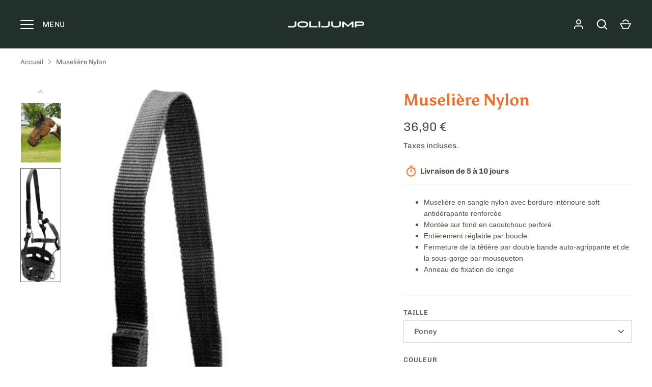

--- FILE ---
content_type: text/html; charset=utf-8
request_url: https://jolijump.fr/products/museliere-nylon
body_size: 33839
content:
<!doctype html>
<html class="no-js" lang="fr">
<head>
<!-- Google Tag Manager -->
<script>(function(w,d,s,l,i){w[l]=w[l]||[];w[l].push({'gtm.start':
new Date().getTime(),event:'gtm.js'});var f=d.getElementsByTagName(s)[0],
j=d.createElement(s),dl=l!='dataLayer'?'&l='+l:'';j.async=true;j.src=
'https://www.googletagmanager.com/gtm.js?id='+i+dl;f.parentNode.insertBefore(j,f);
})(window,document,'script','dataLayer','GTM-PCCGJPV');</script>
<!-- End Google Tag Manager -->
<link href="//jolijump.fr/cdn/shop/t/3/assets/jolijump.css?v=111236325838876538741706862160" rel="stylesheet" type="text/css" media="all" data-style-link-rtl/>
  
  
<meta name="facebook-domain-verification" content="wwka77f9cx1uwnrxqz9wbl24f959mk" />
<meta name="facebook-domain-verification" content="g37cmuv0ajcbpc06wberxwqespm3oa" />
  
  <!-- Alchemy 4.2.5 -->
  <meta charset="utf-8" />
<meta name="viewport" content="width=device-width,initial-scale=1.0" />
<meta http-equiv="X-UA-Compatible" content="IE=edge">

<link rel="preconnect" href="https://cdn.shopify.com" crossorigin>
<link rel="preconnect" href="https://fonts.shopify.com" crossorigin>
<link rel="preconnect" href="https://monorail-edge.shopifysvc.com"><link rel="preload" as="font" href="//jolijump.fr/cdn/fonts/chivo/chivo_n4.059fadbbf52d9f02350103459eb216e4b24c4661.woff2" type="font/woff2" crossorigin><link rel="preload" as="font" href="//jolijump.fr/cdn/fonts/chivo/chivo_n7.4d81c6f06c2ff78ed42169d6ec4aefa6d5cb0ff0.woff2" type="font/woff2" crossorigin><link rel="preload" as="font" href="//jolijump.fr/cdn/fonts/chivo/chivo_i4.95e9c0ba514943a715970b2897b31bdfdc9132b8.woff2" type="font/woff2" crossorigin><link rel="preload" as="font" href="//jolijump.fr/cdn/fonts/chivo/chivo_i7.0e5a75162c3ca7258edd3d59adf64e0fd118a226.woff2" type="font/woff2" crossorigin><link rel="preload" as="font" href="//jolijump.fr/cdn/fonts/chivo/chivo_n4.059fadbbf52d9f02350103459eb216e4b24c4661.woff2" type="font/woff2" crossorigin><link rel="preload" as="font" href="//jolijump.fr/cdn/fonts/asul/asul_n7.1ce81e866ff8ed9910cd2de5c7e0903f60f91e77.woff2" type="font/woff2" crossorigin><link rel="preload" as="font" href="//jolijump.fr/cdn/fonts/chivo/chivo_n4.059fadbbf52d9f02350103459eb216e4b24c4661.woff2" type="font/woff2" crossorigin><link rel="preload" href="//jolijump.fr/cdn/shop/t/3/assets/vendor.min.js?v=29476689884135146841668590683" as="script">
<link rel="preload" href="//jolijump.fr/cdn/shop/t/3/assets/theme.js?v=182183590605914475191680601848" as="script"><link rel="canonical" href="https://jolijump.fr/products/museliere-nylon" /><link rel="shortcut icon" href="//jolijump.fr/cdn/shop/files/jolijump_favicon.png?v=1675438381" type="image/png" /><meta name="description" content="Muselière en sangle nylon avec bordure intérieure soft antidérapante renforcée Montée sur fond en caoutchouc perforé Entièrement réglable par boucle Fermeture de la têtière par double bande auto-agrippante et de la sous-gorge par mousqueton Anneau de fixation de longe">
<meta property="og:site_name" content="JoliJump">
<meta property="og:url" content="https://jolijump.fr/products/museliere-nylon">
<meta property="og:title" content="Muselière Nylon">
<meta property="og:type" content="product">
<meta property="og:description" content="Muselière en sangle nylon avec bordure intérieure soft antidérapante renforcée Montée sur fond en caoutchouc perforé Entièrement réglable par boucle Fermeture de la têtière par double bande auto-agrippante et de la sous-gorge par mousqueton Anneau de fixation de longe"><meta property="og:image" content="http://jolijump.fr/cdn/shop/files/306_715_004_1200x1200.jpg?v=1685389602">
  <meta property="og:image:secure_url" content="https://jolijump.fr/cdn/shop/files/306_715_004_1200x1200.jpg?v=1685389602">
  <meta property="og:image:width" content="680">
  <meta property="og:image:height" content="1024"><meta property="og:price:amount" content="36,90">
  <meta property="og:price:currency" content="EUR"><meta name="twitter:site" content="@joli_jump"><meta name="twitter:card" content="summary_large_image">
<meta name="twitter:title" content="Muselière Nylon">
<meta name="twitter:description" content="Muselière en sangle nylon avec bordure intérieure soft antidérapante renforcée Montée sur fond en caoutchouc perforé Entièrement réglable par boucle Fermeture de la têtière par double bande auto-agrippante et de la sous-gorge par mousqueton Anneau de fixation de longe">

  <link href="//jolijump.fr/cdn/shop/t/3/assets/styles.css?v=107177269164500652271759333946" rel="stylesheet" type="text/css" media="all" />
  <script>window.performance && window.performance.mark && window.performance.mark('shopify.content_for_header.start');</script><meta name="facebook-domain-verification" content="2ls2c1rq3hx13q64ngx416zfscvmbd">
<meta name="google-site-verification" content="7lD3vDQc-YqKjsiJ_615yCbsMR5dk3GsjlKgCn5kpYw">
<meta id="shopify-digital-wallet" name="shopify-digital-wallet" content="/66618622177/digital_wallets/dialog">
<meta name="shopify-checkout-api-token" content="71b9d9460ad4a51a1dd3043051c7593c">
<meta id="in-context-paypal-metadata" data-shop-id="66618622177" data-venmo-supported="false" data-environment="production" data-locale="fr_FR" data-paypal-v4="true" data-currency="EUR">
<link rel="alternate" type="application/json+oembed" href="https://jolijump.fr/products/museliere-nylon.oembed">
<script async="async" src="/checkouts/internal/preloads.js?locale=fr-FR"></script>
<script id="apple-pay-shop-capabilities" type="application/json">{"shopId":66618622177,"countryCode":"FR","currencyCode":"EUR","merchantCapabilities":["supports3DS"],"merchantId":"gid:\/\/shopify\/Shop\/66618622177","merchantName":"JoliJump","requiredBillingContactFields":["postalAddress","email","phone"],"requiredShippingContactFields":["postalAddress","email","phone"],"shippingType":"shipping","supportedNetworks":["visa","masterCard","amex","maestro"],"total":{"type":"pending","label":"JoliJump","amount":"1.00"},"shopifyPaymentsEnabled":true,"supportsSubscriptions":true}</script>
<script id="shopify-features" type="application/json">{"accessToken":"71b9d9460ad4a51a1dd3043051c7593c","betas":["rich-media-storefront-analytics"],"domain":"jolijump.fr","predictiveSearch":true,"shopId":66618622177,"locale":"fr"}</script>
<script>var Shopify = Shopify || {};
Shopify.shop = "jolijump.myshopify.com";
Shopify.locale = "fr";
Shopify.currency = {"active":"EUR","rate":"1.0"};
Shopify.country = "FR";
Shopify.theme = {"name":"Theme Enfant JoliJump","id":136527347937,"schema_name":"Alchemy","schema_version":"4.2.5","theme_store_id":657,"role":"main"};
Shopify.theme.handle = "null";
Shopify.theme.style = {"id":null,"handle":null};
Shopify.cdnHost = "jolijump.fr/cdn";
Shopify.routes = Shopify.routes || {};
Shopify.routes.root = "/";</script>
<script type="module">!function(o){(o.Shopify=o.Shopify||{}).modules=!0}(window);</script>
<script>!function(o){function n(){var o=[];function n(){o.push(Array.prototype.slice.apply(arguments))}return n.q=o,n}var t=o.Shopify=o.Shopify||{};t.loadFeatures=n(),t.autoloadFeatures=n()}(window);</script>
<script id="shop-js-analytics" type="application/json">{"pageType":"product"}</script>
<script defer="defer" async type="module" src="//jolijump.fr/cdn/shopifycloud/shop-js/modules/v2/client.init-shop-cart-sync_BcDpqI9l.fr.esm.js"></script>
<script defer="defer" async type="module" src="//jolijump.fr/cdn/shopifycloud/shop-js/modules/v2/chunk.common_a1Rf5Dlz.esm.js"></script>
<script defer="defer" async type="module" src="//jolijump.fr/cdn/shopifycloud/shop-js/modules/v2/chunk.modal_Djra7sW9.esm.js"></script>
<script type="module">
  await import("//jolijump.fr/cdn/shopifycloud/shop-js/modules/v2/client.init-shop-cart-sync_BcDpqI9l.fr.esm.js");
await import("//jolijump.fr/cdn/shopifycloud/shop-js/modules/v2/chunk.common_a1Rf5Dlz.esm.js");
await import("//jolijump.fr/cdn/shopifycloud/shop-js/modules/v2/chunk.modal_Djra7sW9.esm.js");

  window.Shopify.SignInWithShop?.initShopCartSync?.({"fedCMEnabled":true,"windoidEnabled":true});

</script>
<script>(function() {
  var isLoaded = false;
  function asyncLoad() {
    if (isLoaded) return;
    isLoaded = true;
    var urls = ["https:\/\/d1564fddzjmdj5.cloudfront.net\/initializercolissimo.js?app_name=happycolissimo\u0026cloud=d1564fddzjmdj5.cloudfront.net\u0026shop=jolijump.myshopify.com","https:\/\/app.adoric-om.com\/adoric.js?key=08a983a6ca1db3fa2ca57b0ed12932df\u0026shop=jolijump.myshopify.com"];
    for (var i = 0; i < urls.length; i++) {
      var s = document.createElement('script');
      s.type = 'text/javascript';
      s.async = true;
      s.src = urls[i];
      var x = document.getElementsByTagName('script')[0];
      x.parentNode.insertBefore(s, x);
    }
  };
  if(window.attachEvent) {
    window.attachEvent('onload', asyncLoad);
  } else {
    window.addEventListener('load', asyncLoad, false);
  }
})();</script>
<script id="__st">var __st={"a":66618622177,"offset":3600,"reqid":"e12bcd81-7c72-4c8a-8e96-7b90c353cb49-1769435125","pageurl":"jolijump.fr\/products\/museliere-nylon","u":"3e324462b996","p":"product","rtyp":"product","rid":8436366541143};</script>
<script>window.ShopifyPaypalV4VisibilityTracking = true;</script>
<script id="captcha-bootstrap">!function(){'use strict';const t='contact',e='account',n='new_comment',o=[[t,t],['blogs',n],['comments',n],[t,'customer']],c=[[e,'customer_login'],[e,'guest_login'],[e,'recover_customer_password'],[e,'create_customer']],r=t=>t.map((([t,e])=>`form[action*='/${t}']:not([data-nocaptcha='true']) input[name='form_type'][value='${e}']`)).join(','),a=t=>()=>t?[...document.querySelectorAll(t)].map((t=>t.form)):[];function s(){const t=[...o],e=r(t);return a(e)}const i='password',u='form_key',d=['recaptcha-v3-token','g-recaptcha-response','h-captcha-response',i],f=()=>{try{return window.sessionStorage}catch{return}},m='__shopify_v',_=t=>t.elements[u];function p(t,e,n=!1){try{const o=window.sessionStorage,c=JSON.parse(o.getItem(e)),{data:r}=function(t){const{data:e,action:n}=t;return t[m]||n?{data:e,action:n}:{data:t,action:n}}(c);for(const[e,n]of Object.entries(r))t.elements[e]&&(t.elements[e].value=n);n&&o.removeItem(e)}catch(o){console.error('form repopulation failed',{error:o})}}const l='form_type',E='cptcha';function T(t){t.dataset[E]=!0}const w=window,h=w.document,L='Shopify',v='ce_forms',y='captcha';let A=!1;((t,e)=>{const n=(g='f06e6c50-85a8-45c8-87d0-21a2b65856fe',I='https://cdn.shopify.com/shopifycloud/storefront-forms-hcaptcha/ce_storefront_forms_captcha_hcaptcha.v1.5.2.iife.js',D={infoText:'Protégé par hCaptcha',privacyText:'Confidentialité',termsText:'Conditions'},(t,e,n)=>{const o=w[L][v],c=o.bindForm;if(c)return c(t,g,e,D).then(n);var r;o.q.push([[t,g,e,D],n]),r=I,A||(h.body.append(Object.assign(h.createElement('script'),{id:'captcha-provider',async:!0,src:r})),A=!0)});var g,I,D;w[L]=w[L]||{},w[L][v]=w[L][v]||{},w[L][v].q=[],w[L][y]=w[L][y]||{},w[L][y].protect=function(t,e){n(t,void 0,e),T(t)},Object.freeze(w[L][y]),function(t,e,n,w,h,L){const[v,y,A,g]=function(t,e,n){const i=e?o:[],u=t?c:[],d=[...i,...u],f=r(d),m=r(i),_=r(d.filter((([t,e])=>n.includes(e))));return[a(f),a(m),a(_),s()]}(w,h,L),I=t=>{const e=t.target;return e instanceof HTMLFormElement?e:e&&e.form},D=t=>v().includes(t);t.addEventListener('submit',(t=>{const e=I(t);if(!e)return;const n=D(e)&&!e.dataset.hcaptchaBound&&!e.dataset.recaptchaBound,o=_(e),c=g().includes(e)&&(!o||!o.value);(n||c)&&t.preventDefault(),c&&!n&&(function(t){try{if(!f())return;!function(t){const e=f();if(!e)return;const n=_(t);if(!n)return;const o=n.value;o&&e.removeItem(o)}(t);const e=Array.from(Array(32),(()=>Math.random().toString(36)[2])).join('');!function(t,e){_(t)||t.append(Object.assign(document.createElement('input'),{type:'hidden',name:u})),t.elements[u].value=e}(t,e),function(t,e){const n=f();if(!n)return;const o=[...t.querySelectorAll(`input[type='${i}']`)].map((({name:t})=>t)),c=[...d,...o],r={};for(const[a,s]of new FormData(t).entries())c.includes(a)||(r[a]=s);n.setItem(e,JSON.stringify({[m]:1,action:t.action,data:r}))}(t,e)}catch(e){console.error('failed to persist form',e)}}(e),e.submit())}));const S=(t,e)=>{t&&!t.dataset[E]&&(n(t,e.some((e=>e===t))),T(t))};for(const o of['focusin','change'])t.addEventListener(o,(t=>{const e=I(t);D(e)&&S(e,y())}));const B=e.get('form_key'),M=e.get(l),P=B&&M;t.addEventListener('DOMContentLoaded',(()=>{const t=y();if(P)for(const e of t)e.elements[l].value===M&&p(e,B);[...new Set([...A(),...v().filter((t=>'true'===t.dataset.shopifyCaptcha))])].forEach((e=>S(e,t)))}))}(h,new URLSearchParams(w.location.search),n,t,e,['guest_login'])})(!0,!0)}();</script>
<script integrity="sha256-4kQ18oKyAcykRKYeNunJcIwy7WH5gtpwJnB7kiuLZ1E=" data-source-attribution="shopify.loadfeatures" defer="defer" src="//jolijump.fr/cdn/shopifycloud/storefront/assets/storefront/load_feature-a0a9edcb.js" crossorigin="anonymous"></script>
<script data-source-attribution="shopify.dynamic_checkout.dynamic.init">var Shopify=Shopify||{};Shopify.PaymentButton=Shopify.PaymentButton||{isStorefrontPortableWallets:!0,init:function(){window.Shopify.PaymentButton.init=function(){};var t=document.createElement("script");t.src="https://jolijump.fr/cdn/shopifycloud/portable-wallets/latest/portable-wallets.fr.js",t.type="module",document.head.appendChild(t)}};
</script>
<script data-source-attribution="shopify.dynamic_checkout.buyer_consent">
  function portableWalletsHideBuyerConsent(e){var t=document.getElementById("shopify-buyer-consent"),n=document.getElementById("shopify-subscription-policy-button");t&&n&&(t.classList.add("hidden"),t.setAttribute("aria-hidden","true"),n.removeEventListener("click",e))}function portableWalletsShowBuyerConsent(e){var t=document.getElementById("shopify-buyer-consent"),n=document.getElementById("shopify-subscription-policy-button");t&&n&&(t.classList.remove("hidden"),t.removeAttribute("aria-hidden"),n.addEventListener("click",e))}window.Shopify?.PaymentButton&&(window.Shopify.PaymentButton.hideBuyerConsent=portableWalletsHideBuyerConsent,window.Shopify.PaymentButton.showBuyerConsent=portableWalletsShowBuyerConsent);
</script>
<script>
  function portableWalletsCleanup(e){e&&e.src&&console.error("Failed to load portable wallets script "+e.src);var t=document.querySelectorAll("shopify-accelerated-checkout .shopify-payment-button__skeleton, shopify-accelerated-checkout-cart .wallet-cart-button__skeleton"),e=document.getElementById("shopify-buyer-consent");for(let e=0;e<t.length;e++)t[e].remove();e&&e.remove()}function portableWalletsNotLoadedAsModule(e){e instanceof ErrorEvent&&"string"==typeof e.message&&e.message.includes("import.meta")&&"string"==typeof e.filename&&e.filename.includes("portable-wallets")&&(window.removeEventListener("error",portableWalletsNotLoadedAsModule),window.Shopify.PaymentButton.failedToLoad=e,"loading"===document.readyState?document.addEventListener("DOMContentLoaded",window.Shopify.PaymentButton.init):window.Shopify.PaymentButton.init())}window.addEventListener("error",portableWalletsNotLoadedAsModule);
</script>

<script type="module" src="https://jolijump.fr/cdn/shopifycloud/portable-wallets/latest/portable-wallets.fr.js" onError="portableWalletsCleanup(this)" crossorigin="anonymous"></script>
<script nomodule>
  document.addEventListener("DOMContentLoaded", portableWalletsCleanup);
</script>

<link id="shopify-accelerated-checkout-styles" rel="stylesheet" media="screen" href="https://jolijump.fr/cdn/shopifycloud/portable-wallets/latest/accelerated-checkout-backwards-compat.css" crossorigin="anonymous">
<style id="shopify-accelerated-checkout-cart">
        #shopify-buyer-consent {
  margin-top: 1em;
  display: inline-block;
  width: 100%;
}

#shopify-buyer-consent.hidden {
  display: none;
}

#shopify-subscription-policy-button {
  background: none;
  border: none;
  padding: 0;
  text-decoration: underline;
  font-size: inherit;
  cursor: pointer;
}

#shopify-subscription-policy-button::before {
  box-shadow: none;
}

      </style>
<script id="sections-script" data-sections="product-recommendations" defer="defer" src="//jolijump.fr/cdn/shop/t/3/compiled_assets/scripts.js?v=1285"></script>
<script>window.performance && window.performance.mark && window.performance.mark('shopify.content_for_header.end');</script>
  <script>document.documentElement.className = document.documentElement.className.replace('no-js', 'js');</script>
  <script src="https://code.jquery.com/jquery-3.6.0.min.js"></script>
  <script src="https://cdn.jsdelivr.net/npm/vue@2.7.14"></script>
<script src="//jolijump.fr/cdn/shop/t/3/assets/flagBs.js?v=119002448183918949901675854540" async="async"></script>
<script>
    let es_lan_s = 'es_default_fr';
    let es_lan_j = {};
    let es_lan = es_lan_j[es_lan_s];

    let  es_sd = null;

    let es_pd = '';
    
</script>
 <!-- BEGIN app block: shopify://apps/smart-seo/blocks/smartseo/7b0a6064-ca2e-4392-9a1d-8c43c942357b --><meta name="smart-seo-integrated" content="true" /><!-- metatagsSavedToSEOFields:  --><!-- BEGIN app snippet: smartseo.custom.schemas.jsonld --><!-- END app snippet --><!-- BEGIN app snippet: smartseo.product.metatags --><!-- product_seo_template_metafield:  --><title>Muselière Nylon - JoliJump</title>
<meta name="description" content=" Muselière en sangle nylon avec bordure intérieure soft antidérapante renforcée Montée sur fond en caoutchouc perforé Entièrement réglable par boucle Fermeture de la têtière par double bande auto-agrippante et de la sous-gorge par mousqueton Anneau de fixation de longe " />
<meta name="smartseo-timestamp" content="16819071834486256" /><!-- END app snippet --><!-- BEGIN app snippet: smartseo.product.jsonld -->


<!--JSON-LD data generated by Smart SEO-->
<script type="application/ld+json">
    {
        "@context": "https://schema.org/",
        "@type":"ProductGroup","productGroupID": "8436366541143",
        "url": "https://jolijump.fr/products/museliere-nylon",
        "name": "Muselière Nylon",
        "image": "https://jolijump.fr/cdn/shop/files/306_715_004.jpg?v=1685389602",
        "description": "Muselière en sangle nylon avec bordure intérieure soft antidérapante renforcéeMontée sur fond en caoutchouc perforéEntièrement réglable par boucleFermeture de la têtière par double bande auto-agrippante et de la sous-gorge par mousquetonAnneau de fixation de longe",
        "brand": {
            "@type": "Brand",
            "name": "Ekkia"
        },
        "sku": "306713002",
        "mpn": "306713002",
        "weight": "0.06kg","variesBy": [],
        "hasVariant": [
                {
                    "@type": "Product",
                        "name": "Muselière Nylon - Poney / Noir",      
                        "description": "Muselière en sangle nylon avec bordure intérieure soft antidérapante renforcéeMontée sur fond en caoutchouc perforéEntièrement réglable par boucleFermeture de la têtière par double bande auto-agrippante et de la sous-gorge par mousquetonAnneau de fixation de longe",
                        "image": "https://jolijump.fr/cdn/shop/files/306_715_002.jpg?v=1685389600",
                        "sku": "306713002",
                      

                      
                    
                      

                      
                    
                    "offers": {
                        "@type": "Offer",
                            "priceCurrency": "EUR",
                            "price": "36.90",
                            "priceValidUntil": "2026-04-26",
                            "availability": "https://schema.org/InStock",
                            "itemCondition": "https://schema.org/NewCondition",
                            "url": "https://jolijump.fr/products/museliere-nylon?variant=46780138062167",
                            "seller": {
    "@context": "https://schema.org",
    "@type": "Organization",
    "name": "JoliJump",
    "description": "Découvrez JoliJump, votre boutique en ligne dédiée aux selleries et équipements pour chevaux. Nous proposons une large gamme de produits de qualité pour le confort et la sécurité de votre animal. Que vous soyez cavalier professionnel ou amateur, trouvez tout ce dont vous avez besoin chez JoliJump.",
    "logo": "https://cdn.shopify.com/s/files/1/0666/1862/2177/files/jolijump_logotype_avec_baseline_fond_kaki_profond.jpg?v=1680774065",
    "image": "https://cdn.shopify.com/s/files/1/0666/1862/2177/files/jolijump_logotype_avec_baseline_fond_kaki_profond.jpg?v=1680774065"}
                    }
                },
                {
                    "@type": "Product",
                        "name": "Muselière Nylon - Poney / Chocolat",      
                        "description": "Muselière en sangle nylon avec bordure intérieure soft antidérapante renforcéeMontée sur fond en caoutchouc perforéEntièrement réglable par boucleFermeture de la têtière par double bande auto-agrippante et de la sous-gorge par mousquetonAnneau de fixation de longe",
                        "image": "https://jolijump.fr/cdn/shop/files/306_715_004.jpg?v=1685389602",
                        "sku": "306713004",
                      

                      
                    
                      

                      
                    
                    "offers": {
                        "@type": "Offer",
                            "priceCurrency": "EUR",
                            "price": "36.90",
                            "priceValidUntil": "2026-04-26",
                            "availability": "https://schema.org/InStock",
                            "itemCondition": "https://schema.org/NewCondition",
                            "url": "https://jolijump.fr/products/museliere-nylon?variant=46780138094935",
                            "seller": {
    "@context": "https://schema.org",
    "@type": "Organization",
    "name": "JoliJump",
    "description": "Découvrez JoliJump, votre boutique en ligne dédiée aux selleries et équipements pour chevaux. Nous proposons une large gamme de produits de qualité pour le confort et la sécurité de votre animal. Que vous soyez cavalier professionnel ou amateur, trouvez tout ce dont vous avez besoin chez JoliJump.",
    "logo": "https://cdn.shopify.com/s/files/1/0666/1862/2177/files/jolijump_logotype_avec_baseline_fond_kaki_profond.jpg?v=1680774065",
    "image": "https://cdn.shopify.com/s/files/1/0666/1862/2177/files/jolijump_logotype_avec_baseline_fond_kaki_profond.jpg?v=1680774065"}
                    }
                },
                {
                    "@type": "Product",
                        "name": "Muselière Nylon - Pur-sang / Noir",      
                        "description": "Muselière en sangle nylon avec bordure intérieure soft antidérapante renforcéeMontée sur fond en caoutchouc perforéEntièrement réglable par boucleFermeture de la têtière par double bande auto-agrippante et de la sous-gorge par mousquetonAnneau de fixation de longe",
                        "image": "https://jolijump.fr/cdn/shop/files/306_715_002.jpg?v=1685389600",
                        "sku": "306714002",
                      

                      
                    
                      

                      
                    
                    "offers": {
                        "@type": "Offer",
                            "priceCurrency": "EUR",
                            "price": "36.90",
                            "priceValidUntil": "2026-04-26",
                            "availability": "https://schema.org/InStock",
                            "itemCondition": "https://schema.org/NewCondition",
                            "url": "https://jolijump.fr/products/museliere-nylon?variant=46780138127703",
                            "seller": {
    "@context": "https://schema.org",
    "@type": "Organization",
    "name": "JoliJump",
    "description": "Découvrez JoliJump, votre boutique en ligne dédiée aux selleries et équipements pour chevaux. Nous proposons une large gamme de produits de qualité pour le confort et la sécurité de votre animal. Que vous soyez cavalier professionnel ou amateur, trouvez tout ce dont vous avez besoin chez JoliJump.",
    "logo": "https://cdn.shopify.com/s/files/1/0666/1862/2177/files/jolijump_logotype_avec_baseline_fond_kaki_profond.jpg?v=1680774065",
    "image": "https://cdn.shopify.com/s/files/1/0666/1862/2177/files/jolijump_logotype_avec_baseline_fond_kaki_profond.jpg?v=1680774065"}
                    }
                },
                {
                    "@type": "Product",
                        "name": "Muselière Nylon - Pur-sang / Chocolat",      
                        "description": "Muselière en sangle nylon avec bordure intérieure soft antidérapante renforcéeMontée sur fond en caoutchouc perforéEntièrement réglable par boucleFermeture de la têtière par double bande auto-agrippante et de la sous-gorge par mousquetonAnneau de fixation de longe",
                        "image": "https://jolijump.fr/cdn/shop/files/306_715_004.jpg?v=1685389602",
                        "sku": "306714004",
                      

                      
                    
                      

                      
                    
                    "offers": {
                        "@type": "Offer",
                            "priceCurrency": "EUR",
                            "price": "36.90",
                            "priceValidUntil": "2026-04-26",
                            "availability": "https://schema.org/InStock",
                            "itemCondition": "https://schema.org/NewCondition",
                            "url": "https://jolijump.fr/products/museliere-nylon?variant=46780138160471",
                            "seller": {
    "@context": "https://schema.org",
    "@type": "Organization",
    "name": "JoliJump",
    "description": "Découvrez JoliJump, votre boutique en ligne dédiée aux selleries et équipements pour chevaux. Nous proposons une large gamme de produits de qualité pour le confort et la sécurité de votre animal. Que vous soyez cavalier professionnel ou amateur, trouvez tout ce dont vous avez besoin chez JoliJump.",
    "logo": "https://cdn.shopify.com/s/files/1/0666/1862/2177/files/jolijump_logotype_avec_baseline_fond_kaki_profond.jpg?v=1680774065",
    "image": "https://cdn.shopify.com/s/files/1/0666/1862/2177/files/jolijump_logotype_avec_baseline_fond_kaki_profond.jpg?v=1680774065"}
                    }
                },
                {
                    "@type": "Product",
                        "name": "Muselière Nylon - Cheval / Noir",      
                        "description": "Muselière en sangle nylon avec bordure intérieure soft antidérapante renforcéeMontée sur fond en caoutchouc perforéEntièrement réglable par boucleFermeture de la têtière par double bande auto-agrippante et de la sous-gorge par mousquetonAnneau de fixation de longe",
                        "image": "https://jolijump.fr/cdn/shop/files/306_715_002.jpg?v=1685389600",
                        "sku": "306715002",
                      

                      
                    
                      

                      
                    
                    "offers": {
                        "@type": "Offer",
                            "priceCurrency": "EUR",
                            "price": "36.90",
                            "priceValidUntil": "2026-04-26",
                            "availability": "https://schema.org/InStock",
                            "itemCondition": "https://schema.org/NewCondition",
                            "url": "https://jolijump.fr/products/museliere-nylon?variant=46780138193239",
                            "seller": {
    "@context": "https://schema.org",
    "@type": "Organization",
    "name": "JoliJump",
    "description": "Découvrez JoliJump, votre boutique en ligne dédiée aux selleries et équipements pour chevaux. Nous proposons une large gamme de produits de qualité pour le confort et la sécurité de votre animal. Que vous soyez cavalier professionnel ou amateur, trouvez tout ce dont vous avez besoin chez JoliJump.",
    "logo": "https://cdn.shopify.com/s/files/1/0666/1862/2177/files/jolijump_logotype_avec_baseline_fond_kaki_profond.jpg?v=1680774065",
    "image": "https://cdn.shopify.com/s/files/1/0666/1862/2177/files/jolijump_logotype_avec_baseline_fond_kaki_profond.jpg?v=1680774065"}
                    }
                },
                {
                    "@type": "Product",
                        "name": "Muselière Nylon - Cheval / Chocolat",      
                        "description": "Muselière en sangle nylon avec bordure intérieure soft antidérapante renforcéeMontée sur fond en caoutchouc perforéEntièrement réglable par boucleFermeture de la têtière par double bande auto-agrippante et de la sous-gorge par mousquetonAnneau de fixation de longe",
                        "image": "https://jolijump.fr/cdn/shop/files/306_715_004.jpg?v=1685389602",
                        "sku": "306715004",
                      

                      
                    
                      

                      
                    
                    "offers": {
                        "@type": "Offer",
                            "priceCurrency": "EUR",
                            "price": "36.90",
                            "priceValidUntil": "2026-04-26",
                            "availability": "https://schema.org/InStock",
                            "itemCondition": "https://schema.org/NewCondition",
                            "url": "https://jolijump.fr/products/museliere-nylon?variant=46780138226007",
                            "seller": {
    "@context": "https://schema.org",
    "@type": "Organization",
    "name": "JoliJump",
    "description": "Découvrez JoliJump, votre boutique en ligne dédiée aux selleries et équipements pour chevaux. Nous proposons une large gamme de produits de qualité pour le confort et la sécurité de votre animal. Que vous soyez cavalier professionnel ou amateur, trouvez tout ce dont vous avez besoin chez JoliJump.",
    "logo": "https://cdn.shopify.com/s/files/1/0666/1862/2177/files/jolijump_logotype_avec_baseline_fond_kaki_profond.jpg?v=1680774065",
    "image": "https://cdn.shopify.com/s/files/1/0666/1862/2177/files/jolijump_logotype_avec_baseline_fond_kaki_profond.jpg?v=1680774065"}
                    }
                }
        ]}
</script><!-- END app snippet --><!-- END app block --><link href="https://monorail-edge.shopifysvc.com" rel="dns-prefetch">
<script>(function(){if ("sendBeacon" in navigator && "performance" in window) {try {var session_token_from_headers = performance.getEntriesByType('navigation')[0].serverTiming.find(x => x.name == '_s').description;} catch {var session_token_from_headers = undefined;}var session_cookie_matches = document.cookie.match(/_shopify_s=([^;]*)/);var session_token_from_cookie = session_cookie_matches && session_cookie_matches.length === 2 ? session_cookie_matches[1] : "";var session_token = session_token_from_headers || session_token_from_cookie || "";function handle_abandonment_event(e) {var entries = performance.getEntries().filter(function(entry) {return /monorail-edge.shopifysvc.com/.test(entry.name);});if (!window.abandonment_tracked && entries.length === 0) {window.abandonment_tracked = true;var currentMs = Date.now();var navigation_start = performance.timing.navigationStart;var payload = {shop_id: 66618622177,url: window.location.href,navigation_start,duration: currentMs - navigation_start,session_token,page_type: "product"};window.navigator.sendBeacon("https://monorail-edge.shopifysvc.com/v1/produce", JSON.stringify({schema_id: "online_store_buyer_site_abandonment/1.1",payload: payload,metadata: {event_created_at_ms: currentMs,event_sent_at_ms: currentMs}}));}}window.addEventListener('pagehide', handle_abandonment_event);}}());</script>
<script id="web-pixels-manager-setup">(function e(e,d,r,n,o){if(void 0===o&&(o={}),!Boolean(null===(a=null===(i=window.Shopify)||void 0===i?void 0:i.analytics)||void 0===a?void 0:a.replayQueue)){var i,a;window.Shopify=window.Shopify||{};var t=window.Shopify;t.analytics=t.analytics||{};var s=t.analytics;s.replayQueue=[],s.publish=function(e,d,r){return s.replayQueue.push([e,d,r]),!0};try{self.performance.mark("wpm:start")}catch(e){}var l=function(){var e={modern:/Edge?\/(1{2}[4-9]|1[2-9]\d|[2-9]\d{2}|\d{4,})\.\d+(\.\d+|)|Firefox\/(1{2}[4-9]|1[2-9]\d|[2-9]\d{2}|\d{4,})\.\d+(\.\d+|)|Chrom(ium|e)\/(9{2}|\d{3,})\.\d+(\.\d+|)|(Maci|X1{2}).+ Version\/(15\.\d+|(1[6-9]|[2-9]\d|\d{3,})\.\d+)([,.]\d+|)( \(\w+\)|)( Mobile\/\w+|) Safari\/|Chrome.+OPR\/(9{2}|\d{3,})\.\d+\.\d+|(CPU[ +]OS|iPhone[ +]OS|CPU[ +]iPhone|CPU IPhone OS|CPU iPad OS)[ +]+(15[._]\d+|(1[6-9]|[2-9]\d|\d{3,})[._]\d+)([._]\d+|)|Android:?[ /-](13[3-9]|1[4-9]\d|[2-9]\d{2}|\d{4,})(\.\d+|)(\.\d+|)|Android.+Firefox\/(13[5-9]|1[4-9]\d|[2-9]\d{2}|\d{4,})\.\d+(\.\d+|)|Android.+Chrom(ium|e)\/(13[3-9]|1[4-9]\d|[2-9]\d{2}|\d{4,})\.\d+(\.\d+|)|SamsungBrowser\/([2-9]\d|\d{3,})\.\d+/,legacy:/Edge?\/(1[6-9]|[2-9]\d|\d{3,})\.\d+(\.\d+|)|Firefox\/(5[4-9]|[6-9]\d|\d{3,})\.\d+(\.\d+|)|Chrom(ium|e)\/(5[1-9]|[6-9]\d|\d{3,})\.\d+(\.\d+|)([\d.]+$|.*Safari\/(?![\d.]+ Edge\/[\d.]+$))|(Maci|X1{2}).+ Version\/(10\.\d+|(1[1-9]|[2-9]\d|\d{3,})\.\d+)([,.]\d+|)( \(\w+\)|)( Mobile\/\w+|) Safari\/|Chrome.+OPR\/(3[89]|[4-9]\d|\d{3,})\.\d+\.\d+|(CPU[ +]OS|iPhone[ +]OS|CPU[ +]iPhone|CPU IPhone OS|CPU iPad OS)[ +]+(10[._]\d+|(1[1-9]|[2-9]\d|\d{3,})[._]\d+)([._]\d+|)|Android:?[ /-](13[3-9]|1[4-9]\d|[2-9]\d{2}|\d{4,})(\.\d+|)(\.\d+|)|Mobile Safari.+OPR\/([89]\d|\d{3,})\.\d+\.\d+|Android.+Firefox\/(13[5-9]|1[4-9]\d|[2-9]\d{2}|\d{4,})\.\d+(\.\d+|)|Android.+Chrom(ium|e)\/(13[3-9]|1[4-9]\d|[2-9]\d{2}|\d{4,})\.\d+(\.\d+|)|Android.+(UC? ?Browser|UCWEB|U3)[ /]?(15\.([5-9]|\d{2,})|(1[6-9]|[2-9]\d|\d{3,})\.\d+)\.\d+|SamsungBrowser\/(5\.\d+|([6-9]|\d{2,})\.\d+)|Android.+MQ{2}Browser\/(14(\.(9|\d{2,})|)|(1[5-9]|[2-9]\d|\d{3,})(\.\d+|))(\.\d+|)|K[Aa][Ii]OS\/(3\.\d+|([4-9]|\d{2,})\.\d+)(\.\d+|)/},d=e.modern,r=e.legacy,n=navigator.userAgent;return n.match(d)?"modern":n.match(r)?"legacy":"unknown"}(),u="modern"===l?"modern":"legacy",c=(null!=n?n:{modern:"",legacy:""})[u],f=function(e){return[e.baseUrl,"/wpm","/b",e.hashVersion,"modern"===e.buildTarget?"m":"l",".js"].join("")}({baseUrl:d,hashVersion:r,buildTarget:u}),m=function(e){var d=e.version,r=e.bundleTarget,n=e.surface,o=e.pageUrl,i=e.monorailEndpoint;return{emit:function(e){var a=e.status,t=e.errorMsg,s=(new Date).getTime(),l=JSON.stringify({metadata:{event_sent_at_ms:s},events:[{schema_id:"web_pixels_manager_load/3.1",payload:{version:d,bundle_target:r,page_url:o,status:a,surface:n,error_msg:t},metadata:{event_created_at_ms:s}}]});if(!i)return console&&console.warn&&console.warn("[Web Pixels Manager] No Monorail endpoint provided, skipping logging."),!1;try{return self.navigator.sendBeacon.bind(self.navigator)(i,l)}catch(e){}var u=new XMLHttpRequest;try{return u.open("POST",i,!0),u.setRequestHeader("Content-Type","text/plain"),u.send(l),!0}catch(e){return console&&console.warn&&console.warn("[Web Pixels Manager] Got an unhandled error while logging to Monorail."),!1}}}}({version:r,bundleTarget:l,surface:e.surface,pageUrl:self.location.href,monorailEndpoint:e.monorailEndpoint});try{o.browserTarget=l,function(e){var d=e.src,r=e.async,n=void 0===r||r,o=e.onload,i=e.onerror,a=e.sri,t=e.scriptDataAttributes,s=void 0===t?{}:t,l=document.createElement("script"),u=document.querySelector("head"),c=document.querySelector("body");if(l.async=n,l.src=d,a&&(l.integrity=a,l.crossOrigin="anonymous"),s)for(var f in s)if(Object.prototype.hasOwnProperty.call(s,f))try{l.dataset[f]=s[f]}catch(e){}if(o&&l.addEventListener("load",o),i&&l.addEventListener("error",i),u)u.appendChild(l);else{if(!c)throw new Error("Did not find a head or body element to append the script");c.appendChild(l)}}({src:f,async:!0,onload:function(){if(!function(){var e,d;return Boolean(null===(d=null===(e=window.Shopify)||void 0===e?void 0:e.analytics)||void 0===d?void 0:d.initialized)}()){var d=window.webPixelsManager.init(e)||void 0;if(d){var r=window.Shopify.analytics;r.replayQueue.forEach((function(e){var r=e[0],n=e[1],o=e[2];d.publishCustomEvent(r,n,o)})),r.replayQueue=[],r.publish=d.publishCustomEvent,r.visitor=d.visitor,r.initialized=!0}}},onerror:function(){return m.emit({status:"failed",errorMsg:"".concat(f," has failed to load")})},sri:function(e){var d=/^sha384-[A-Za-z0-9+/=]+$/;return"string"==typeof e&&d.test(e)}(c)?c:"",scriptDataAttributes:o}),m.emit({status:"loading"})}catch(e){m.emit({status:"failed",errorMsg:(null==e?void 0:e.message)||"Unknown error"})}}})({shopId: 66618622177,storefrontBaseUrl: "https://jolijump.fr",extensionsBaseUrl: "https://extensions.shopifycdn.com/cdn/shopifycloud/web-pixels-manager",monorailEndpoint: "https://monorail-edge.shopifysvc.com/unstable/produce_batch",surface: "storefront-renderer",enabledBetaFlags: ["2dca8a86"],webPixelsConfigList: [{"id":"897188183","configuration":"{\"config\":\"{\\\"pixel_id\\\":\\\"AW-11260048448\\\",\\\"target_country\\\":\\\"FR\\\",\\\"gtag_events\\\":[{\\\"type\\\":\\\"begin_checkout\\\",\\\"action_label\\\":\\\"AW-11260048448\\\/MPwGCKrh6rsYEMDomvkp\\\"},{\\\"type\\\":\\\"search\\\",\\\"action_label\\\":\\\"AW-11260048448\\\/Gb8VCKTh6rsYEMDomvkp\\\"},{\\\"type\\\":\\\"view_item\\\",\\\"action_label\\\":[\\\"AW-11260048448\\\/1rPrCKHh6rsYEMDomvkp\\\",\\\"MC-EMHPXZMLVC\\\"]},{\\\"type\\\":\\\"purchase\\\",\\\"action_label\\\":[\\\"AW-11260048448\\\/NqcGCKrY6rsYEMDomvkp\\\",\\\"MC-EMHPXZMLVC\\\"]},{\\\"type\\\":\\\"page_view\\\",\\\"action_label\\\":[\\\"AW-11260048448\\\/YksvCK3Y6rsYEMDomvkp\\\",\\\"MC-EMHPXZMLVC\\\"]},{\\\"type\\\":\\\"add_payment_info\\\",\\\"action_label\\\":\\\"AW-11260048448\\\/FjLlCK3h6rsYEMDomvkp\\\"},{\\\"type\\\":\\\"add_to_cart\\\",\\\"action_label\\\":\\\"AW-11260048448\\\/BqSQCKfh6rsYEMDomvkp\\\"}],\\\"enable_monitoring_mode\\\":false}\"}","eventPayloadVersion":"v1","runtimeContext":"OPEN","scriptVersion":"b2a88bafab3e21179ed38636efcd8a93","type":"APP","apiClientId":1780363,"privacyPurposes":[],"dataSharingAdjustments":{"protectedCustomerApprovalScopes":["read_customer_address","read_customer_email","read_customer_name","read_customer_personal_data","read_customer_phone"]}},{"id":"411369815","configuration":"{\"pixel_id\":\"1126587691559521\",\"pixel_type\":\"facebook_pixel\",\"metaapp_system_user_token\":\"-\"}","eventPayloadVersion":"v1","runtimeContext":"OPEN","scriptVersion":"ca16bc87fe92b6042fbaa3acc2fbdaa6","type":"APP","apiClientId":2329312,"privacyPurposes":["ANALYTICS","MARKETING","SALE_OF_DATA"],"dataSharingAdjustments":{"protectedCustomerApprovalScopes":["read_customer_address","read_customer_email","read_customer_name","read_customer_personal_data","read_customer_phone"]}},{"id":"shopify-app-pixel","configuration":"{}","eventPayloadVersion":"v1","runtimeContext":"STRICT","scriptVersion":"0450","apiClientId":"shopify-pixel","type":"APP","privacyPurposes":["ANALYTICS","MARKETING"]},{"id":"shopify-custom-pixel","eventPayloadVersion":"v1","runtimeContext":"LAX","scriptVersion":"0450","apiClientId":"shopify-pixel","type":"CUSTOM","privacyPurposes":["ANALYTICS","MARKETING"]}],isMerchantRequest: false,initData: {"shop":{"name":"JoliJump","paymentSettings":{"currencyCode":"EUR"},"myshopifyDomain":"jolijump.myshopify.com","countryCode":"FR","storefrontUrl":"https:\/\/jolijump.fr"},"customer":null,"cart":null,"checkout":null,"productVariants":[{"price":{"amount":36.9,"currencyCode":"EUR"},"product":{"title":"Muselière Nylon","vendor":"Ekkia","id":"8436366541143","untranslatedTitle":"Muselière Nylon","url":"\/products\/museliere-nylon","type":""},"id":"46780138062167","image":{"src":"\/\/jolijump.fr\/cdn\/shop\/files\/306_715_002.jpg?v=1685389600"},"sku":"306713002","title":"Poney \/ Noir","untranslatedTitle":"Poney \/ Noir"},{"price":{"amount":36.9,"currencyCode":"EUR"},"product":{"title":"Muselière Nylon","vendor":"Ekkia","id":"8436366541143","untranslatedTitle":"Muselière Nylon","url":"\/products\/museliere-nylon","type":""},"id":"46780138094935","image":{"src":"\/\/jolijump.fr\/cdn\/shop\/files\/306_715_004.jpg?v=1685389602"},"sku":"306713004","title":"Poney \/ Chocolat","untranslatedTitle":"Poney \/ Chocolat"},{"price":{"amount":36.9,"currencyCode":"EUR"},"product":{"title":"Muselière Nylon","vendor":"Ekkia","id":"8436366541143","untranslatedTitle":"Muselière Nylon","url":"\/products\/museliere-nylon","type":""},"id":"46780138127703","image":{"src":"\/\/jolijump.fr\/cdn\/shop\/files\/306_715_002.jpg?v=1685389600"},"sku":"306714002","title":"Pur-sang \/ Noir","untranslatedTitle":"Pur-sang \/ Noir"},{"price":{"amount":36.9,"currencyCode":"EUR"},"product":{"title":"Muselière Nylon","vendor":"Ekkia","id":"8436366541143","untranslatedTitle":"Muselière Nylon","url":"\/products\/museliere-nylon","type":""},"id":"46780138160471","image":{"src":"\/\/jolijump.fr\/cdn\/shop\/files\/306_715_004.jpg?v=1685389602"},"sku":"306714004","title":"Pur-sang \/ Chocolat","untranslatedTitle":"Pur-sang \/ Chocolat"},{"price":{"amount":36.9,"currencyCode":"EUR"},"product":{"title":"Muselière Nylon","vendor":"Ekkia","id":"8436366541143","untranslatedTitle":"Muselière Nylon","url":"\/products\/museliere-nylon","type":""},"id":"46780138193239","image":{"src":"\/\/jolijump.fr\/cdn\/shop\/files\/306_715_002.jpg?v=1685389600"},"sku":"306715002","title":"Cheval \/ Noir","untranslatedTitle":"Cheval \/ Noir"},{"price":{"amount":36.9,"currencyCode":"EUR"},"product":{"title":"Muselière Nylon","vendor":"Ekkia","id":"8436366541143","untranslatedTitle":"Muselière Nylon","url":"\/products\/museliere-nylon","type":""},"id":"46780138226007","image":{"src":"\/\/jolijump.fr\/cdn\/shop\/files\/306_715_004.jpg?v=1685389602"},"sku":"306715004","title":"Cheval \/ Chocolat","untranslatedTitle":"Cheval \/ Chocolat"}],"purchasingCompany":null},},"https://jolijump.fr/cdn","fcfee988w5aeb613cpc8e4bc33m6693e112",{"modern":"","legacy":""},{"shopId":"66618622177","storefrontBaseUrl":"https:\/\/jolijump.fr","extensionBaseUrl":"https:\/\/extensions.shopifycdn.com\/cdn\/shopifycloud\/web-pixels-manager","surface":"storefront-renderer","enabledBetaFlags":"[\"2dca8a86\"]","isMerchantRequest":"false","hashVersion":"fcfee988w5aeb613cpc8e4bc33m6693e112","publish":"custom","events":"[[\"page_viewed\",{}],[\"product_viewed\",{\"productVariant\":{\"price\":{\"amount\":36.9,\"currencyCode\":\"EUR\"},\"product\":{\"title\":\"Muselière Nylon\",\"vendor\":\"Ekkia\",\"id\":\"8436366541143\",\"untranslatedTitle\":\"Muselière Nylon\",\"url\":\"\/products\/museliere-nylon\",\"type\":\"\"},\"id\":\"46780138062167\",\"image\":{\"src\":\"\/\/jolijump.fr\/cdn\/shop\/files\/306_715_002.jpg?v=1685389600\"},\"sku\":\"306713002\",\"title\":\"Poney \/ Noir\",\"untranslatedTitle\":\"Poney \/ Noir\"}}]]"});</script><script>
  window.ShopifyAnalytics = window.ShopifyAnalytics || {};
  window.ShopifyAnalytics.meta = window.ShopifyAnalytics.meta || {};
  window.ShopifyAnalytics.meta.currency = 'EUR';
  var meta = {"product":{"id":8436366541143,"gid":"gid:\/\/shopify\/Product\/8436366541143","vendor":"Ekkia","type":"","handle":"museliere-nylon","variants":[{"id":46780138062167,"price":3690,"name":"Muselière Nylon - Poney \/ Noir","public_title":"Poney \/ Noir","sku":"306713002"},{"id":46780138094935,"price":3690,"name":"Muselière Nylon - Poney \/ Chocolat","public_title":"Poney \/ Chocolat","sku":"306713004"},{"id":46780138127703,"price":3690,"name":"Muselière Nylon - Pur-sang \/ Noir","public_title":"Pur-sang \/ Noir","sku":"306714002"},{"id":46780138160471,"price":3690,"name":"Muselière Nylon - Pur-sang \/ Chocolat","public_title":"Pur-sang \/ Chocolat","sku":"306714004"},{"id":46780138193239,"price":3690,"name":"Muselière Nylon - Cheval \/ Noir","public_title":"Cheval \/ Noir","sku":"306715002"},{"id":46780138226007,"price":3690,"name":"Muselière Nylon - Cheval \/ Chocolat","public_title":"Cheval \/ Chocolat","sku":"306715004"}],"remote":false},"page":{"pageType":"product","resourceType":"product","resourceId":8436366541143,"requestId":"e12bcd81-7c72-4c8a-8e96-7b90c353cb49-1769435125"}};
  for (var attr in meta) {
    window.ShopifyAnalytics.meta[attr] = meta[attr];
  }
</script>
<script class="analytics">
  (function () {
    var customDocumentWrite = function(content) {
      var jquery = null;

      if (window.jQuery) {
        jquery = window.jQuery;
      } else if (window.Checkout && window.Checkout.$) {
        jquery = window.Checkout.$;
      }

      if (jquery) {
        jquery('body').append(content);
      }
    };

    var hasLoggedConversion = function(token) {
      if (token) {
        return document.cookie.indexOf('loggedConversion=' + token) !== -1;
      }
      return false;
    }

    var setCookieIfConversion = function(token) {
      if (token) {
        var twoMonthsFromNow = new Date(Date.now());
        twoMonthsFromNow.setMonth(twoMonthsFromNow.getMonth() + 2);

        document.cookie = 'loggedConversion=' + token + '; expires=' + twoMonthsFromNow;
      }
    }

    var trekkie = window.ShopifyAnalytics.lib = window.trekkie = window.trekkie || [];
    if (trekkie.integrations) {
      return;
    }
    trekkie.methods = [
      'identify',
      'page',
      'ready',
      'track',
      'trackForm',
      'trackLink'
    ];
    trekkie.factory = function(method) {
      return function() {
        var args = Array.prototype.slice.call(arguments);
        args.unshift(method);
        trekkie.push(args);
        return trekkie;
      };
    };
    for (var i = 0; i < trekkie.methods.length; i++) {
      var key = trekkie.methods[i];
      trekkie[key] = trekkie.factory(key);
    }
    trekkie.load = function(config) {
      trekkie.config = config || {};
      trekkie.config.initialDocumentCookie = document.cookie;
      var first = document.getElementsByTagName('script')[0];
      var script = document.createElement('script');
      script.type = 'text/javascript';
      script.onerror = function(e) {
        var scriptFallback = document.createElement('script');
        scriptFallback.type = 'text/javascript';
        scriptFallback.onerror = function(error) {
                var Monorail = {
      produce: function produce(monorailDomain, schemaId, payload) {
        var currentMs = new Date().getTime();
        var event = {
          schema_id: schemaId,
          payload: payload,
          metadata: {
            event_created_at_ms: currentMs,
            event_sent_at_ms: currentMs
          }
        };
        return Monorail.sendRequest("https://" + monorailDomain + "/v1/produce", JSON.stringify(event));
      },
      sendRequest: function sendRequest(endpointUrl, payload) {
        // Try the sendBeacon API
        if (window && window.navigator && typeof window.navigator.sendBeacon === 'function' && typeof window.Blob === 'function' && !Monorail.isIos12()) {
          var blobData = new window.Blob([payload], {
            type: 'text/plain'
          });

          if (window.navigator.sendBeacon(endpointUrl, blobData)) {
            return true;
          } // sendBeacon was not successful

        } // XHR beacon

        var xhr = new XMLHttpRequest();

        try {
          xhr.open('POST', endpointUrl);
          xhr.setRequestHeader('Content-Type', 'text/plain');
          xhr.send(payload);
        } catch (e) {
          console.log(e);
        }

        return false;
      },
      isIos12: function isIos12() {
        return window.navigator.userAgent.lastIndexOf('iPhone; CPU iPhone OS 12_') !== -1 || window.navigator.userAgent.lastIndexOf('iPad; CPU OS 12_') !== -1;
      }
    };
    Monorail.produce('monorail-edge.shopifysvc.com',
      'trekkie_storefront_load_errors/1.1',
      {shop_id: 66618622177,
      theme_id: 136527347937,
      app_name: "storefront",
      context_url: window.location.href,
      source_url: "//jolijump.fr/cdn/s/trekkie.storefront.8d95595f799fbf7e1d32231b9a28fd43b70c67d3.min.js"});

        };
        scriptFallback.async = true;
        scriptFallback.src = '//jolijump.fr/cdn/s/trekkie.storefront.8d95595f799fbf7e1d32231b9a28fd43b70c67d3.min.js';
        first.parentNode.insertBefore(scriptFallback, first);
      };
      script.async = true;
      script.src = '//jolijump.fr/cdn/s/trekkie.storefront.8d95595f799fbf7e1d32231b9a28fd43b70c67d3.min.js';
      first.parentNode.insertBefore(script, first);
    };
    trekkie.load(
      {"Trekkie":{"appName":"storefront","development":false,"defaultAttributes":{"shopId":66618622177,"isMerchantRequest":null,"themeId":136527347937,"themeCityHash":"15871783264516134446","contentLanguage":"fr","currency":"EUR","eventMetadataId":"29719f18-23e6-448e-a263-3dc4b401f06d"},"isServerSideCookieWritingEnabled":true,"monorailRegion":"shop_domain","enabledBetaFlags":["65f19447"]},"Session Attribution":{},"S2S":{"facebookCapiEnabled":false,"source":"trekkie-storefront-renderer","apiClientId":580111}}
    );

    var loaded = false;
    trekkie.ready(function() {
      if (loaded) return;
      loaded = true;

      window.ShopifyAnalytics.lib = window.trekkie;

      var originalDocumentWrite = document.write;
      document.write = customDocumentWrite;
      try { window.ShopifyAnalytics.merchantGoogleAnalytics.call(this); } catch(error) {};
      document.write = originalDocumentWrite;

      window.ShopifyAnalytics.lib.page(null,{"pageType":"product","resourceType":"product","resourceId":8436366541143,"requestId":"e12bcd81-7c72-4c8a-8e96-7b90c353cb49-1769435125","shopifyEmitted":true});

      var match = window.location.pathname.match(/checkouts\/(.+)\/(thank_you|post_purchase)/)
      var token = match? match[1]: undefined;
      if (!hasLoggedConversion(token)) {
        setCookieIfConversion(token);
        window.ShopifyAnalytics.lib.track("Viewed Product",{"currency":"EUR","variantId":46780138062167,"productId":8436366541143,"productGid":"gid:\/\/shopify\/Product\/8436366541143","name":"Muselière Nylon - Poney \/ Noir","price":"36.90","sku":"306713002","brand":"Ekkia","variant":"Poney \/ Noir","category":"","nonInteraction":true,"remote":false},undefined,undefined,{"shopifyEmitted":true});
      window.ShopifyAnalytics.lib.track("monorail:\/\/trekkie_storefront_viewed_product\/1.1",{"currency":"EUR","variantId":46780138062167,"productId":8436366541143,"productGid":"gid:\/\/shopify\/Product\/8436366541143","name":"Muselière Nylon - Poney \/ Noir","price":"36.90","sku":"306713002","brand":"Ekkia","variant":"Poney \/ Noir","category":"","nonInteraction":true,"remote":false,"referer":"https:\/\/jolijump.fr\/products\/museliere-nylon"});
      }
    });


        var eventsListenerScript = document.createElement('script');
        eventsListenerScript.async = true;
        eventsListenerScript.src = "//jolijump.fr/cdn/shopifycloud/storefront/assets/shop_events_listener-3da45d37.js";
        document.getElementsByTagName('head')[0].appendChild(eventsListenerScript);

})();</script>
<script
  defer
  src="https://jolijump.fr/cdn/shopifycloud/perf-kit/shopify-perf-kit-3.0.4.min.js"
  data-application="storefront-renderer"
  data-shop-id="66618622177"
  data-render-region="gcp-us-east1"
  data-page-type="product"
  data-theme-instance-id="136527347937"
  data-theme-name="Alchemy"
  data-theme-version="4.2.5"
  data-monorail-region="shop_domain"
  data-resource-timing-sampling-rate="10"
  data-shs="true"
  data-shs-beacon="true"
  data-shs-export-with-fetch="true"
  data-shs-logs-sample-rate="1"
  data-shs-beacon-endpoint="https://jolijump.fr/api/collect"
></script>
</head><body class="template-product" id="museliere-nylon">
  <!-- Google Tag Manager (noscript) -->
<noscript><iframe src="https://www.googletagmanager.com/ns.html?id=GTM-PCCGJPV"
height="0" width="0" style="display:none;visibility:hidden"></iframe></noscript>
<!-- End Google Tag Manager (noscript) --><script>if ('IntersectionObserver' in window) document.body.classList.add('cc-animate-enabled');</script><a class="skip-link visually-hidden" href="#main">Passer au contenu</a>
  <div id="shopify-section-announcement" class="shopify-section">
</div>
  <div id="shopify-section-header" class="shopify-section section-header"><style data-shopify>.js .section-header { position: -webkit-sticky; position: sticky; }
    .viewport-height, .viewport-height .slide {
      min-height: calc(var(--viewport-height, 100vh) - var(--header-height, 96px) + 26px);
    }.js .section-header { height: var(--header-height) }
    .js .scrolled-down .section-header { height: calc(var(--header-height) - 13px); }
    .js .active-banner:first-child { margin-top: calc(var(--header-height) * -1); }
    .js .active-banner:first-child .viewport-height,
    .js .active-banner:first-child .viewport-height .slide { min-height: var(--viewport-height, 100vh); }
    .js .active-banner:first-child .text-overlay { margin-top: calc(var(--header-height) + 20px); }
    @media (max-width: 480px) {
      .js .active-banner:first-child .mobile-stacked .text-overlay { margin-top: 0; }
    }
    @media (min-width: 768px) {
      .js .active-banner:first-child .text-overlay { margin-top: calc(var(--header-height) + 40px); }
    }.logo__image { max-width: 150px; }</style><div data-section-type="header">
  <div class="pageheader" id="pageheader">
    <header class="pageheader__contents pageheader__contents--sticky pageheader__contents--overlap pageheader__contents--inline" data-nav-inline="true" id="pageheader__contents">

      <div class="pageheader__layout">
        <div class="header-left"><div class="inline-header-nav">
              <div class="nav-row multi-level-nav" role="navigation" aria-label="Navigation principale">
                <div class="tier-1">
                  <ul><li class=" contains-children contains-mega-menu">
                        <a href="#" class=" has-children" aria-haspopup="true">Cavalier 👨‍👩‍👧‍👦</a><ul class="nav-columns nav-columns--count-8
 nav-columns--count-3-or-more  nav-columns--count-6-or-more nav-columns--cta-count-0">
  
  
    <li class="contains-children">
      <a href="/collections/adultes" class="has-children column-title" aria-haspopup="true">
        Femmes
</a><ul>
            
            
            
              <li class="">
                <a href="/collections/chemises-polos">Chemises — Polos Femmes
              <span class="collection-product-count">(14)</span>
              </a>
              </li>
              

            
            
            
              <li class="">
                <a href="/collections/tee-shirt">Tee-shirt
              <span class="collection-product-count">(6)</span>
              </a>
              </li>
              

            
            
            
              <li class="">
                <a href="/collections/gilets-sweats">Gilets — Sweats Femmes
              <span class="collection-product-count">(6)</span>
              </a>
              </li>
              

            
            
            
              <li class="">
                <a href="/collections/manteaux-parkas">Manteaux — Parkas Femmes
              <span class="collection-product-count">(12)</span>
              </a>
              </li>
              

            
            
            
              <li class="">
                <a href="/collections/pantalons">Pantalons Femmes
              <span class="collection-product-count">(30)</span>
              </a>
              </li>
              

            
            
            
              <li class="">
                <a href="/collections/concours-femmes">Concours Femmes
              <span class="collection-product-count">(44)</span>
              </a>
              </li>
              
</ul></li>
    

  
  
    <li class="contains-children">
      <a href="/collections/hommes" class="has-children column-title" aria-haspopup="true">
        Hommes
</a><ul>
            
            
            
              <li class="">
                <a href="/collections/chemises-polos-hommes">Chemises - Polos Hommes
              <span class="collection-product-count">(8)</span>
              </a>
              </li>
              

            
            
            
              <li class="">
                <a href="/collections/tee-shirt-homme">Tee-shirt Homme
              <span class="collection-product-count">(2)</span>
              </a>
              </li>
              

            
            
            
              <li class="">
                <a href="/collections/gilets-sweats-hommes">Gilets - Sweats Hommes
              <span class="collection-product-count">(6)</span>
              </a>
              </li>
              

            
            
            
              <li class="">
                <a href="/collections/manteaux-parkas-hommes">Manteaux - Parkas Hommes
              <span class="collection-product-count">(6)</span>
              </a>
              </li>
              

            
            
            
              <li class="">
                <a href="/collections/pantalons-hommes">Pantalons Hommes
              <span class="collection-product-count">(9)</span>
              </a>
              </li>
              

            
            
            
              <li class="">
                <a href="/collections/concours-hommes">Concours Hommes
              <span class="collection-product-count">(20)</span>
              </a>
              </li>
              
</ul></li>
    

  
  
    <li class="contains-children">
      <a href="/collections/enfants" class="has-children column-title" aria-haspopup="true">
        Enfants
</a><ul>
            
            
            

            
            
            

            
            
            
              <li class="">
                <a href="/collections/pantalons-enfants">Pantalons
              <span class="collection-product-count">(8)</span>
              </a>
              </li>
              

            
            
            
              <li class="">
                <a href="/collections/gilets-sweats-enfants">Gilets — Sweats
              <span class="collection-product-count">(1)</span>
              </a>
              </li>
              

            
            
            
              <li class="">
                <a href="/collections/concours-enfants">Concours enfants
              <span class="collection-product-count">(7)</span>
              </a>
              </li>
              
</ul></li>
    

  
  
    <li class="contains-children">
      <a href="/collections/securite" class="has-children column-title" aria-haspopup="true">
        Sécurité
</a><ul>
            
            
            
              <li class="">
                <a href="/collections/casques">Casques
              <span class="collection-product-count">(7)</span>
              </a>
              </li>
              

            
            
            

            
            
            
              <li class="">
                <a href="/collections/accessoires-securite">Accessoires sécurité
              <span class="collection-product-count">(3)</span>
              </a>
              </li>
              

            
            
            
              <li class="">
                <a href="/collections/airbags">Airbags
              <span class="collection-product-count">(2)</span>
              </a>
              </li>
              
</ul></li>
    

  
  
    <li class="contains-children">
      <a href="/collections/chaussants" class="has-children column-title" aria-haspopup="true">
        Chaussants
</a><ul>
            
            
            
              <li class="">
                <a href="/collections/bottes">Bottes
              <span class="collection-product-count">(15)</span>
              </a>
              </li>
              

            
            
            

            
            
            

            
            
            

            
            
            
              <li class="">
                <a href="/collections/accessoires-chaussants">Accessoires chaussants
              <span class="collection-product-count">(3)</span>
              </a>
              </li>
              
</ul></li>
    

  
  
    <li class="contains-children">
      <a href="/collections/accessoires" class="has-children column-title" aria-haspopup="true">
        Accessoires
</a><ul>
            
            
            
              <li class="">
                <a href="/collections/gants">Gants
              <span class="collection-product-count">(5)</span>
              </a>
              </li>
              

            
            
            
              <li class="">
                <a href="/collections/chaussettes">Chaussettes
              <span class="collection-product-count">(6)</span>
              </a>
              </li>
              

            
            
            
              <li class="">
                <a href="/collections/ceintures">Ceintures
              <span class="collection-product-count">(9)</span>
              </a>
              </li>
              

            
            
            
              <li class="">
                <a href="/collections/casques-bonnets">Casquettes — Bonnets
              <span class="collection-product-count">(33)</span>
              </a>
              </li>
              

            
            
            
              <li class="">
                <a href="/collections/sacs">Sacs
              <span class="collection-product-count">(1)</span>
              </a>
              </li>
              
</ul></li>
    

  
  
    <li class="contains-children">
      <a href="/collections/aides-aux-cavaliers" class="has-children column-title" aria-haspopup="true">
        Aides aux cavaliers
</a><ul>
            
            
            

            
            
            
              <li class="">
                <a href="/collections/eperons">Éperons
              <span class="collection-product-count">(9)</span>
              </a>
              </li>
              

            
            
            
</ul></li>
    

  
  
</ul></li><li class=" contains-children contains-mega-menu">
                        <a href="#" class=" has-children" aria-haspopup="true">Cheval 🐴</a><ul class="nav-columns nav-columns--count-9
 nav-columns--count-3-or-more  nav-columns--count-6-or-more nav-columns--cta-count-0">
  
  
    <li class="contains-children">
      <a href="/collections/couvertures" class="has-children column-title" aria-haspopup="true">
        Couvertures
</a><ul>
            
            
            
              <li class="">
                <a href="/collections/chemises-cotton">Chemises cotton
              <span class="collection-product-count">(4)</span>
              </a>
              </li>
              

            
            
            

            
            
            
              <li class="">
                <a href="/collections/chemises-sechantes">Chemises séchantes
              <span class="collection-product-count">(3)</span>
              </a>
              </li>
              

            
            
            
              <li class="">
                <a href="/collections/chemises-polaires">Chemises polaires
              <span class="collection-product-count">(1)</span>
              </a>
              </li>
              

            
            
            
              <li class="">
                <a href="/collections/couvertures-decurie">Couvertures d'écurie
              <span class="collection-product-count">(5)</span>
              </a>
              </li>
              

            
            
            
              <li class="">
                <a href="/collections/couvertures-de-paddock">Couvertures de paddock
              <span class="collection-product-count">(2)</span>
              </a>
              </li>
              

            
            
            
              <li class="">
                <a href="/collections/couvre-reins">Couvre-reins
              <span class="collection-product-count">(2)</span>
              </a>
              </li>
              

            
            
            

            
            
            
</ul></li>
    

  
  
    <li class="contains-children">
      <a href="/collections/protections-cheval" class="has-children column-title" aria-haspopup="true">
        Protections cheval
</a><ul>
            
            
            
              <li class="">
                <a href="/collections/guetres">Guêtres
              <span class="collection-product-count">(6)</span>
              </a>
              </li>
              

            
            
            
              <li class="">
                <a href="/collections/protege-boulets">Protège boulets
              <span class="collection-product-count">(3)</span>
              </a>
              </li>
              

            
            
            
              <li class="">
                <a href="/collections/bandes">Bandes
              <span class="collection-product-count">(2)</span>
              </a>
              </li>
              

            
            
            
              <li class="">
                <a href="/collections/sous-bandes">Sous-bandes
              <span class="collection-product-count">(1)</span>
              </a>
              </li>
              

            
            
            
              <li class="">
                <a href="/collections/cloches">Cloches
              <span class="collection-product-count">(2)</span>
              </a>
              </li>
              

            
            
            
              <li class="">
                <a href="/collections/transports">Transports
              <span class="collection-product-count">(1)</span>
              </a>
              </li>
              

            
            
            
</ul></li>
    

  
  
    <li class="contains-children">
      <a href="/collections/enrenements" class="has-children column-title" aria-haspopup="true">
        Enrênements
</a><ul>
            
            
            

            
            
            
              <li class="">
                <a href="/collections/martingales">Martingales
              <span class="collection-product-count">(1)</span>
              </a>
              </li>
              

            
            
            

            
            
            
              <li class="">
                <a href="/collections/gogues">Gogues
              <span class="collection-product-count">(3)</span>
              </a>
              </li>
              

            
            
            
              <li class="">
                <a href="/collections/elastiques">Élastiques
              <span class="collection-product-count">(1)</span>
              </a>
              </li>
              

            
            
            
              <li class="">
                <a href="/collections/howlett">Howlett
              <span class="collection-product-count">(1)</span>
              </a>
              </li>
              

            
            
            
              <li class="">
                <a href="/collections/surfaix-et-cavecons">Surfaix et caveçons
              <span class="collection-product-count">(1)</span>
              </a>
              </li>
              

            
            
            
              <li class="">
                <a href="/collections/longes-de-travail">Longes de travail
              <span class="collection-product-count">(1)</span>
              </a>
              </li>
              
</ul></li>
    

  
  

  
  
    <li class="contains-children">
      <a href="/collections/accessoires-selles" class="has-children column-title" aria-haspopup="true">
        Accessoires selles
</a><ul>
            
            
            
              <li class="">
                <a href="/collections/sangles">Sangles
              <span class="collection-product-count">(2)</span>
              </a>
              </li>
              

            
            
            
              <li class="">
                <a href="/collections/bavettes">Bavettes
              <span class="collection-product-count">(1)</span>
              </a>
              </li>
              

            
            
            
              <li class="">
                <a href="/collections/etriers">Étriers
              <span class="collection-product-count">(3)</span>
              </a>
              </li>
              

            
            
            
              <li class="">
                <a href="/collections/croupieres">Croupières
              <span class="collection-product-count">(1)</span>
              </a>
              </li>
              

            
            
            

            
            
            
              <li class="">
                <a href="/collections/etrivieres">Etrivières
              <span class="collection-product-count">(3)</span>
              </a>
              </li>
              
</ul></li>
    

  
  
    <li class="contains-children">
      <a href="/collections/tapis-et-bonnets" class="has-children column-title" aria-haspopup="true">
        Tapis et bonnets
</a><ul>
            
            
            
              <li class="">
                <a href="/collections/tapis">Tapis
              <span class="collection-product-count">(78)</span>
              </a>
              </li>
              

            
            
            
              <li class="">
                <a href="/collections/amortisseurs">Amortisseurs
              <span class="collection-product-count">(2)</span>
              </a>
              </li>
              

            
            
            
              <li class="">
                <a href="/collections/bonnets">Bonnets
              <span class="collection-product-count">(23)</span>
              </a>
              </li>
              

            
            
            
              <li class="">
                <a href="/collections/masque-anti-mouches">Masque Anti-Mouches
              <span class="collection-product-count">(3)</span>
              </a>
              </li>
              
</ul></li>
    

  
  
    <li class="contains-children">
      <a href="/collections/longes-et-licols" class="has-children column-title" aria-haspopup="true">
        Longes et licols
</a><ul>
            
            
            
              <li class="">
                <a href="/collections/longes">Longes
              <span class="collection-product-count">(2)</span>
              </a>
              </li>
              

            
            
            
              <li class="">
                <a href="/collections/licols">Licols
              <span class="collection-product-count">(2)</span>
              </a>
              </li>
              
</ul></li>
    

  
  
    <li class="contains-children">
      <a href="/collections/bridons-et-renes-1" class="has-children column-title" aria-haspopup="true">
        Bridons et rênes
</a><ul>
            
            
            

            
            
            
              <li class="">
                <a href="/collections/bridons">Bridons
              <span class="collection-product-count">(1)</span>
              </a>
              </li>
              

            
            
            
              <li class="">
                <a href="/collections/renes">Rênes
              <span class="collection-product-count">(3)</span>
              </a>
              </li>
              
</ul></li>
    

  
  
    <li class="contains-children">
      <a href="/collections/embouchures" class="has-children column-title" aria-haspopup="true">
        Embouchures
</a><ul>
            
            
            
              <li class="">
                <a href="/collections/mors">Mors
              <span class="collection-product-count">(35)</span>
              </a>
              </li>
              

            
            
            
              <li class="">
                <a href="/collections/accessoires-mors">Accessoires embouchures
              <span class="collection-product-count">(10)</span>
              </a>
              </li>
              
</ul></li>
    
</ul></li><li class=" contains-children">
                        <a href="#" class=" has-children" aria-haspopup="true">Écurie 🧹</a><ul class="nav-rows">
  
  
    <li class="contains-children">
      <a href="/collections/pansages" class="has-children column-title" aria-haspopup="true">
        Pansages
</a><ul>
            
            
            
              <li class="">
                <a href="/collections/brosses">Brosses
              <span class="collection-product-count">(11)</span>
              </a>
              </li>
              

            
            
            
              <li class="">
                <a href="/collections/cures-pieds">Cures-pieds
              <span class="collection-product-count">(1)</span>
              </a>
              </li>
              

            
            
            

            
            
            
              <li class="">
                <a href="/collections/brosses-a-crins">Brosses à crins
              <span class="collection-product-count">(2)</span>
              </a>
              </li>
              

            
            
            

            
            
            

            
            
            

            
            
            

            
            
            
              <li class="">
                <a href="/collections/demelants">Démêlants
              <span class="collection-product-count">(8)</span>
              </a>
              </li>
              

            
            
            
              <li class="">
                <a href="/collections/tondeuses">Tondeuses
              <span class="collection-product-count">(12)</span>
              </a>
              </li>
              

            
            
            
              <li class="">
                <a href="/collections/tondeuses-de-finition">Tondeuses de finition
              <span class="collection-product-count">(4)</span>
              </a>
              </li>
              

            
            
            
              <li class="">
                <a href="/collections/huiles">Huiles
              <span class="collection-product-count">(2)</span>
              </a>
              </li>
              

            
            
            
              <li class="">
                <a href="/collections/peignes-tondeuses">Peignes tondeuses
              <span class="collection-product-count">(4)</span>
              </a>
              </li>
              

            
            
            
              <li class="">
                <a href="/collections/accessoires-pansages">Accessoires pansages
              <span class="collection-product-count">(1)</span>
              </a>
              </li>
              

            
            
            
              <li class="">
                <a href="/collections/etrilles">Etrilles
              <span class="collection-product-count">(1)</span>
              </a>
              </li>
              

            
            
            

            
            
            
              <li class="">
                <a href="/collections/sac-de-pansage">Sac de Pansage
              <span class="collection-product-count">(2)</span>
              </a>
              </li>
              
</ul></li>
    

  
  
    <li class="contains-children">
      <a href="/collections/soins-du-cheval" class="has-children column-title" aria-haspopup="true">
        Soins du cheval
</a><ul>
            
            
            
              <li class="">
                <a href="/collections/sabots">Sabots
              <span class="collection-product-count">(13)</span>
              </a>
              </li>
              

            
            
            
              <li class="">
                <a href="/collections/anti-insectes">Anti-insectes
              <span class="collection-product-count">(9)</span>
              </a>
              </li>
              

            
            
            
              <li class="">
                <a href="/collections/robes">Robes
              <span class="collection-product-count">(5)</span>
              </a>
              </li>
              

            
            
            
              <li class="">
                <a href="/collections/soins-des-membres">Soins des membres
              <span class="collection-product-count">(14)</span>
              </a>
              </li>
              

            
            
            
              <li class="">
                <a href="/collections/peaux-et-robes">Peaux et robes
              <span class="collection-product-count">(9)</span>
              </a>
              </li>
              

            
            
            
              <li class="">
                <a href="/collections/stress">Stress
              <span class="collection-product-count">(7)</span>
              </a>
              </li>
              

            
            
            
              <li class="">
                <a href="/collections/muscles">Muscles
              <span class="collection-product-count">(4)</span>
              </a>
              </li>
              

            
            
            
              <li class="">
                <a href="/collections/recuperation">Récupération
              <span class="collection-product-count">(14)</span>
              </a>
              </li>
              

            
            
            
              <li class="">
                <a href="/collections/digestion">Digestion
              <span class="collection-product-count">(5)</span>
              </a>
              </li>
              

            
            
            
              <li class="">
                <a href="/collections/chaleurs-jument">Chaleurs jument
              <span class="collection-product-count">(2)</span>
              </a>
              </li>
              

            
            
            
              <li class="">
                <a href="/collections/premier-soins">Premier Soins
              <span class="collection-product-count">(1)</span>
              </a>
              </li>
              
</ul></li>
    

  
  
    <li class="contains-children">
      <a href="/collections/friandises" class="has-children column-title" aria-haspopup="true">
        Friandises
</a><ul>
            
            
            
              <li class="">
                <a href="/collections/bonbons">Bonbons
              <span class="collection-product-count">(14)</span>
              </a>
              </li>
              

            
            
            
              <li class="">
                <a href="/collections/jouets">Jouets
              <span class="collection-product-count">(6)</span>
              </a>
              </li>
              
</ul></li>
    

  
  
    <li class="contains-children">
      <a href="/collections/entretien-cuir" class="has-children column-title" aria-haspopup="true">
        Entretien cuir
</a><ul>
            
            
            
              <li class="">
                <a href="/collections/cirages">Cirages
              <span class="collection-product-count">(2)</span>
              </a>
              </li>
              

            
            
            
              <li class="">
                <a href="/collections/savons">Savons
              <span class="collection-product-count">(2)</span>
              </a>
              </li>
              
</ul></li>
    

  
  
    <li class="contains-children">
      <a href="/collections/equipements-sellerie" class="has-children column-title" aria-haspopup="true">
        Équipements Ecurie
</a><ul>
            
            
            

            
            
            
              <li class="">
                <a href="/collections/organisation-ecurie">Organisation Ecurie
              <span class="collection-product-count">(7)</span>
              </a>
              </li>
              

            
            
            
              <li class="">
                <a href="/collections/proteges-tetes">Protège têtes
              <span class="collection-product-count">(1)</span>
              </a>
              </li>
              

            
            
            
              <li class="">
                <a href="/collections/tentures">Tentures
              <span class="collection-product-count">(2)</span>
              </a>
              </li>
              

            
            
            
              <li class="">
                <a href="/collections/sceau">Sceau
              <span class="collection-product-count">(1)</span>
              </a>
              </li>
              

            
            
            

            
            
            
              <li class="">
                <a href="/collections/porte-de-box">Porte de Box
              <span class="collection-product-count">(1)</span>
              </a>
              </li>
              

            
            
            
              <li class="">
                <a href="/collections/porte-sceau">Porte Sceau
              <span class="collection-product-count">(1)</span>
              </a>
              </li>
              
</ul></li>
    

  
  
    <li class="">
      <a href="/collections/complements-alimentaires" class="" >
        Compléments Alimentaires
</a></li>
    
</ul></li><li class="">
                        <a href="/collections/box-1" class="">Box 🗃️</a></li><li class=" contains-children">
                        <a href="#" class=" has-children" aria-haspopup="true">Marques 🔖</a><ul class="nav-rows">
  
  
    <li class="">
      <a href="/collections/absorbine" class="" >
        Absorbine
</a></li>
    

  
  
    <li class="">
      <a href="/collections/alodis-care" class="" >
        ALODIS CARE
</a></li>
    

  
  
    <li class="">
      <a href="/collections/animo" class="" >
        ANIMO
</a></li>
    

  
  
    <li class="">
      <a href="/collections/back-on-track" class="" >
        Back on track
</a></li>
    

  
  
    <li class="">
      <a href="/collections/borstiq" class="" >
        Borstiq
</a></li>
    

  
  
    <li class="">
      <a href="/collections/cavalleria-toscana" class="" >
        Cavalleria Toscana
</a></li>
    

  
  
    <li class="">
      <a href="/collections/charlees-leather" class="" >
        Charlee's Leather
</a></li>
    

  
  

  
  
    <li class="">
      <a href="/collections/ego-7" class="" >
        Ego 7
</a></li>
    

  
  
    <li class="">
      <a href="/collections/equinatura" class="" >
        EQUINATURA
</a></li>
    

  
  
    <li class="">
      <a href="/collections/equitheme" class="" >
        Equithème
</a></li>
    

  
  
    <li class="">
      <a href="/collections/eric-thomas" class="" >
        Eric Thomas
</a></li>
    

  
  
    <li class="">
      <a href="/collections/feeling" class="" >
        Feeling
</a></li>
    

  
  
    <li class="">
      <a href="/collections/flexon" class="" >
        Flex-on
</a></li>
    

  
  
    <li class="">
      <a href="/collections/heiniger" class="" >
        Heiniger
</a></li>
    

  
  
    <li class="">
      <a href="/collections/hippotonic" class="" >
        Hippotonic
</a></li>
    

  
  

  
  
    <li class="">
      <a href="/collections/horsica" class="" >
        HORSICA
</a></li>
    

  
  
    <li class="">
      <a href="/collections/jolijump" class="" >
        Jolijump
</a></li>
    

  
  
    <li class="">
      <a href="/collections/kevin-bacons" class="" >
        Kevin Bacon's
</a></li>
    

  
  
    <li class="">
      <a href="/collections/kep-italia" class="" >
        KEP ITALIA
</a></li>
    

  
  
    <li class="">
      <a href="/collections/kingsland" class="" >
        Kingsland
</a></li>
    

  
  
    <li class="">
      <a href="/collections/lami-cell" class="" >
        Lami-Cell
</a></li>
    

  
  
    <li class="">
      <a href="/collections/le-sabotier" class="" >
        Le Sabotier
</a></li>
    

  
  
    <li class="">
      <a href="/collections/likit" class="" >
        Likit
</a></li>
    

  
  
    <li class="">
      <a href="/collections/lister" class="" >
        Lister
</a></li>
    

  
  
    <li class="">
      <a href="/collections/lpc" class="" >
        LPC
</a></li>
    

  
  

  
  
    <li class="">
      <a href="/collections/metalab" class="" >
        Metalab
</a></li>
    

  
  
    <li class="">
      <a href="/collections/naca" class="" >
        Naca
</a></li>
    

  
  
    <li class="">
      <a href="/collections/naf" class="" >
        NAF
</a></li>
    

  
  
    <li class="">
      <a href="/collections/norton" class="" >
        Norton
</a></li>
    

  
  
    <li class="">
      <a href="/collections/onguent-du-marechal" class="" >
        Onguent du Marechal
</a></li>
    

  
  
    <li class="">
      <a href="/collections/paddock-sport" class="" >
        Paddock Sport
</a></li>
    

  
  
    <li class="">
      <a href="/collections/parlanti" class="" >
        PARLANTI
</a></li>
    

  
  
    <li class="">
      <a href="/collections/pro-series" class="" >
        Pro series
</a></li>
    

  
  

  
  
    <li class="">
      <a href="/collections/ravene" class="" >
        Ravene
</a></li>
    

  
  
    <li class="">
      <a href="/collections/rekor" class="" >
        Rekor
</a></li>
    

  
  
    <li class="">
      <a href="/collections/riding-world" class="" >
        Riding World
</a></li>
    

  
  
    <li class="">
      <a href="/collections/seaver" class="" >
        Seaver
</a></li>
    

  
  
    <li class="">
      <a href="/collections/sprenger" class="" >
        Sprenger
</a></li>
    

  
  
    <li class="">
      <a href="/collections/stud-muffins" class="" >
        Stud Muffins
</a></li>
    

  
  
    <li class="">
      <a href="/collections/unika" class="" >
        UNIKA
</a></li>
    

  
  
    <li class="">
      <a href="/collections/wahl" class="" >
        Wahl
</a></li>
    

  
  

  
  
    <li class="">
      <a href="/collections/zandona" class="" >
        Zandona
</a></li>
    
</ul></li><li class="">
                        <a href="/blogs/infos" class="">Blog 📝</a></li><li class=" contains-children">
                        <a href="/" class=" has-children" aria-haspopup="true">Carte Cadeau 🎁</a><ul class="nav-rows">
  
  
    <li class="">
      <a href="/collections/carte-cadeau" class="" >
        Carte Cadeau
</a></li>
    
</ul></li><li class="">
                        <a href="/pages/contact" class="">Contact ☎️</a></li></ul>
                  
                </div>
              </div>
            </div><details class="main-menu-wrapper" id="main-menu-disclosure">
            <summary tabindex="-1">
              <button class="main-menu-toggle" type="button" aria-controls="main-menu" aria-label="Menu">
                <div class="icon-burger">
                  <span class="line line-1"></span>
                  <span class="line line-2"></span>
                  <span class="line line-3"></span>
                </div>
                <span class="main-menu-toggle__text main-menu-toggle__text--menu">Menu</span>
                <span class="main-menu-toggle__text main-menu-toggle__text--close">Fermer</span>
                <span class="main-menu-toggle__text main-menu-toggle__text--back">Retour</span>
              </button>
            </summary>
            <div id="main-menu">
              <div class="main-menu-inner">
                <div class="main-menu-panel-wrapper">
                  <nav class="main-menu-panel" id="main-menu-panel" aria-label="Primaire">
                    <ul class="main-menu-links"><li class="main-menu-list-item has-children">
                          <a class="main-menu-link" href="#" aria-haspopup="true" aria-controls="main-menu-panel-1">Cavalier 👨‍👩‍👧‍👦<span class="child-indicator"><svg xmlns="http://www.w3.org/2000/svg" width="100" height="100" viewBox="0 0 24 24" fill="none" stroke="currentColor" stroke-width="2" stroke-linecap="square" stroke-linejoin="arcs"><path d="M5 12h13M12 5l7 7-7 7"/></svg>
</span></a><noscript>
                              <div class="main-menu-panel main-menu-panel--child">
                                <ul class="main-menu-links"><li class="main-menu-list-item">
                                      <a class="main-menu-link" href="/collections/adultes">Femmes</a><div class="main-menu-panel main-menu-panel--child">
                                          <ul class="main-menu-links"><li>
                                                <a class="main-menu-link" href="/collections/chemises-polos">Chemises — Polos Femmes</a>
                                              </li><li>
                                                <a class="main-menu-link" href="/collections/tee-shirt">Tee-shirt</a>
                                              </li><li>
                                                <a class="main-menu-link" href="/collections/gilets-sweats">Gilets — Sweats Femmes</a>
                                              </li><li>
                                                <a class="main-menu-link" href="/collections/manteaux-parkas">Manteaux — Parkas Femmes</a>
                                              </li><li>
                                                <a class="main-menu-link" href="/collections/pantalons">Pantalons Femmes</a>
                                              </li><li>
                                                <a class="main-menu-link" href="/collections/concours-femmes">Concours Femmes</a>
                                              </li></ul>
                                        </div></li><li class="main-menu-list-item">
                                      <a class="main-menu-link" href="/collections/hommes">Hommes</a><div class="main-menu-panel main-menu-panel--child">
                                          <ul class="main-menu-links"><li>
                                                <a class="main-menu-link" href="/collections/chemises-polos-hommes">Chemises - Polos Hommes</a>
                                              </li><li>
                                                <a class="main-menu-link" href="/collections/tee-shirt-homme">Tee-shirt Homme</a>
                                              </li><li>
                                                <a class="main-menu-link" href="/collections/gilets-sweats-hommes">Gilets - Sweats Hommes</a>
                                              </li><li>
                                                <a class="main-menu-link" href="/collections/manteaux-parkas-hommes">Manteaux - Parkas Hommes</a>
                                              </li><li>
                                                <a class="main-menu-link" href="/collections/pantalons-hommes">Pantalons Hommes</a>
                                              </li><li>
                                                <a class="main-menu-link" href="/collections/concours-hommes">Concours Hommes</a>
                                              </li></ul>
                                        </div></li><li class="main-menu-list-item">
                                      <a class="main-menu-link" href="/collections/enfants">Enfants</a><div class="main-menu-panel main-menu-panel--child">
                                          <ul class="main-menu-links"><li>
                                                <a class="main-menu-link" href="/collections/chemises-polos-enfants">Chemises — Polos</a>
                                              </li><li>
                                                <a class="main-menu-link" href="/collections/manteaux-parkas-enfants">Manteaux — Parkas</a>
                                              </li><li>
                                                <a class="main-menu-link" href="/collections/pantalons-enfants">Pantalons</a>
                                              </li><li>
                                                <a class="main-menu-link" href="/collections/gilets-sweats-enfants">Gilets — Sweats</a>
                                              </li><li>
                                                <a class="main-menu-link" href="/collections/concours-enfants">Concours enfants</a>
                                              </li></ul>
                                        </div></li><li class="main-menu-list-item">
                                      <a class="main-menu-link" href="/collections/securite">Sécurité</a><div class="main-menu-panel main-menu-panel--child">
                                          <ul class="main-menu-links"><li>
                                                <a class="main-menu-link" href="/collections/casques">Casques</a>
                                              </li><li>
                                                <a class="main-menu-link" href="/collections/gilets-de-protection">Gilets de protection</a>
                                              </li><li>
                                                <a class="main-menu-link" href="/collections/accessoires-securite">Accessoires sécurité</a>
                                              </li><li>
                                                <a class="main-menu-link" href="/collections/airbags">Airbags</a>
                                              </li></ul>
                                        </div></li><li class="main-menu-list-item">
                                      <a class="main-menu-link" href="/collections/chaussants">Chaussants</a><div class="main-menu-panel main-menu-panel--child">
                                          <ul class="main-menu-links"><li>
                                                <a class="main-menu-link" href="/collections/bottes">Bottes</a>
                                              </li><li>
                                                <a class="main-menu-link" href="/collections/boots">Boots</a>
                                              </li><li>
                                                <a class="main-menu-link" href="/collections/chaps">Chaps</a>
                                              </li><li>
                                                <a class="main-menu-link" href="/collections/mini-chaps">Mini chaps</a>
                                              </li><li>
                                                <a class="main-menu-link" href="/collections/accessoires-chaussants">Accessoires chaussants</a>
                                              </li></ul>
                                        </div></li><li class="main-menu-list-item">
                                      <a class="main-menu-link" href="/collections/accessoires">Accessoires</a><div class="main-menu-panel main-menu-panel--child">
                                          <ul class="main-menu-links"><li>
                                                <a class="main-menu-link" href="/collections/gants">Gants</a>
                                              </li><li>
                                                <a class="main-menu-link" href="/collections/chaussettes">Chaussettes</a>
                                              </li><li>
                                                <a class="main-menu-link" href="/collections/ceintures">Ceintures</a>
                                              </li><li>
                                                <a class="main-menu-link" href="/collections/casques-bonnets">Casquettes — Bonnets</a>
                                              </li><li>
                                                <a class="main-menu-link" href="/collections/sacs">Sacs</a>
                                              </li></ul>
                                        </div></li><li class="main-menu-list-item">
                                      <a class="main-menu-link" href="/collections/aides-aux-cavaliers">Aides aux cavaliers</a><div class="main-menu-panel main-menu-panel--child">
                                          <ul class="main-menu-links"><li>
                                                <a class="main-menu-link" href="/collections/cravaches">Cravaches</a>
                                              </li><li>
                                                <a class="main-menu-link" href="/collections/eperons">Éperons</a>
                                              </li><li>
                                                <a class="main-menu-link" href="/collections/chambrieres">Chambrières</a>
                                              </li></ul>
                                        </div></li><li class="main-menu-list-item">
                                      <a class="main-menu-link" href="/collections/chiens">Chiens</a><div class="main-menu-panel main-menu-panel--child">
                                          <ul class="main-menu-links"><li>
                                                <a class="main-menu-link" href="/collections/colliers">Colliers</a>
                                              </li><li>
                                                <a class="main-menu-link" href="/collections/couvertures-chiens">Couvertures chiens</a>
                                              </li><li>
                                                <a class="main-menu-link" href="/collections/laisses">Laisses</a>
                                              </li></ul>
                                        </div></li></ul>
                              </div>
                            </noscript></li><li class="main-menu-list-item has-children">
                          <a class="main-menu-link" href="#" aria-haspopup="true" aria-controls="main-menu-panel-2">Cheval 🐴<span class="child-indicator"><svg xmlns="http://www.w3.org/2000/svg" width="100" height="100" viewBox="0 0 24 24" fill="none" stroke="currentColor" stroke-width="2" stroke-linecap="square" stroke-linejoin="arcs"><path d="M5 12h13M12 5l7 7-7 7"/></svg>
</span></a><noscript>
                              <div class="main-menu-panel main-menu-panel--child">
                                <ul class="main-menu-links"><li class="main-menu-list-item">
                                      <a class="main-menu-link" href="/collections/couvertures">Couvertures</a><div class="main-menu-panel main-menu-panel--child">
                                          <ul class="main-menu-links"><li>
                                                <a class="main-menu-link" href="/collections/chemises-cotton">Chemises cotton</a>
                                              </li><li>
                                                <a class="main-menu-link" href="/collections/chemises-impermeables">Chemises imperméables</a>
                                              </li><li>
                                                <a class="main-menu-link" href="/collections/chemises-sechantes">Chemises séchantes</a>
                                              </li><li>
                                                <a class="main-menu-link" href="/collections/chemises-polaires">Chemises polaires</a>
                                              </li><li>
                                                <a class="main-menu-link" href="/collections/couvertures-decurie">Couvertures d'écurie</a>
                                              </li><li>
                                                <a class="main-menu-link" href="/collections/couvertures-de-paddock">Couvertures de paddock</a>
                                              </li><li>
                                                <a class="main-menu-link" href="/collections/couvre-reins">Couvre-reins</a>
                                              </li><li>
                                                <a class="main-menu-link" href="/collections/protege-epaules-couvre-cous">Protège épaules — Couvre-cous</a>
                                              </li><li>
                                                <a class="main-menu-link" href="/collections/accessoires-couvertures">Accessoires couvertures</a>
                                              </li></ul>
                                        </div></li><li class="main-menu-list-item">
                                      <a class="main-menu-link" href="/collections/protections-cheval">Protections cheval</a><div class="main-menu-panel main-menu-panel--child">
                                          <ul class="main-menu-links"><li>
                                                <a class="main-menu-link" href="/collections/guetres">Guêtres</a>
                                              </li><li>
                                                <a class="main-menu-link" href="/collections/protege-boulets">Protège boulets</a>
                                              </li><li>
                                                <a class="main-menu-link" href="/collections/bandes">Bandes</a>
                                              </li><li>
                                                <a class="main-menu-link" href="/collections/sous-bandes">Sous-bandes</a>
                                              </li><li>
                                                <a class="main-menu-link" href="/collections/cloches">Cloches</a>
                                              </li><li>
                                                <a class="main-menu-link" href="/collections/transports">Transports</a>
                                              </li><li>
                                                <a class="main-menu-link" href="/collections/entraves">Entraves</a>
                                              </li></ul>
                                        </div></li><li class="main-menu-list-item">
                                      <a class="main-menu-link" href="/collections/enrenements">Enrênements</a><div class="main-menu-panel main-menu-panel--child">
                                          <ul class="main-menu-links"><li>
                                                <a class="main-menu-link" href="/collections/colliers-de-chasse">Colliers de chasse</a>
                                              </li><li>
                                                <a class="main-menu-link" href="/collections/martingales">Martingales</a>
                                              </li><li>
                                                <a class="main-menu-link" href="/collections/renes-allemandes">Rênes allemandes</a>
                                              </li><li>
                                                <a class="main-menu-link" href="/collections/gogues">Gogues</a>
                                              </li><li>
                                                <a class="main-menu-link" href="/collections/elastiques">Élastiques</a>
                                              </li><li>
                                                <a class="main-menu-link" href="/collections/howlett">Howlett</a>
                                              </li><li>
                                                <a class="main-menu-link" href="/collections/surfaix-et-cavecons">Surfaix et caveçons</a>
                                              </li><li>
                                                <a class="main-menu-link" href="/collections/longes-de-travail">Longes de travail</a>
                                              </li></ul>
                                        </div></li><li class="main-menu-list-item">
                                      <a class="main-menu-link" href="/collections/selles">Selles</a><div class="main-menu-panel main-menu-panel--child">
                                          <ul class="main-menu-links"><li>
                                                <a class="main-menu-link" href="/collections/obstacles">Obstacles</a>
                                              </li><li>
                                                <a class="main-menu-link" href="/collections/dressages">Dressages</a>
                                              </li><li>
                                                <a class="main-menu-link" href="/collections/mixte">Mixte</a>
                                              </li><li>
                                                <a class="main-menu-link" href="/collections/juniors">Juniors</a>
                                              </li></ul>
                                        </div></li><li class="main-menu-list-item">
                                      <a class="main-menu-link" href="/collections/accessoires-selles">Accessoires selles</a><div class="main-menu-panel main-menu-panel--child">
                                          <ul class="main-menu-links"><li>
                                                <a class="main-menu-link" href="/collections/sangles">Sangles</a>
                                              </li><li>
                                                <a class="main-menu-link" href="/collections/bavettes">Bavettes</a>
                                              </li><li>
                                                <a class="main-menu-link" href="/collections/etriers">Étriers</a>
                                              </li><li>
                                                <a class="main-menu-link" href="/collections/croupieres">Croupières</a>
                                              </li><li>
                                                <a class="main-menu-link" href="/collections/autres-accessoires-selles">Autres accessoires selles</a>
                                              </li><li>
                                                <a class="main-menu-link" href="/collections/etrivieres">Etrivières</a>
                                              </li></ul>
                                        </div></li><li class="main-menu-list-item">
                                      <a class="main-menu-link" href="/collections/tapis-et-bonnets">Tapis et bonnets</a><div class="main-menu-panel main-menu-panel--child">
                                          <ul class="main-menu-links"><li>
                                                <a class="main-menu-link" href="/collections/tapis">Tapis</a>
                                              </li><li>
                                                <a class="main-menu-link" href="/collections/amortisseurs">Amortisseurs</a>
                                              </li><li>
                                                <a class="main-menu-link" href="/collections/bonnets">Bonnets</a>
                                              </li><li>
                                                <a class="main-menu-link" href="/collections/masque-anti-mouches">Masque Anti-Mouches</a>
                                              </li></ul>
                                        </div></li><li class="main-menu-list-item">
                                      <a class="main-menu-link" href="/collections/longes-et-licols">Longes et licols</a><div class="main-menu-panel main-menu-panel--child">
                                          <ul class="main-menu-links"><li>
                                                <a class="main-menu-link" href="/collections/longes">Longes</a>
                                              </li><li>
                                                <a class="main-menu-link" href="/collections/licols">Licols</a>
                                              </li></ul>
                                        </div></li><li class="main-menu-list-item">
                                      <a class="main-menu-link" href="/collections/bridons-et-renes-1">Bridons et rênes</a><div class="main-menu-panel main-menu-panel--child">
                                          <ul class="main-menu-links"><li>
                                                <a class="main-menu-link" href="/collections/brides">Brides</a>
                                              </li><li>
                                                <a class="main-menu-link" href="/collections/bridons">Bridons</a>
                                              </li><li>
                                                <a class="main-menu-link" href="/collections/renes">Rênes</a>
                                              </li></ul>
                                        </div></li><li class="main-menu-list-item">
                                      <a class="main-menu-link" href="/collections/embouchures">Embouchures</a><div class="main-menu-panel main-menu-panel--child">
                                          <ul class="main-menu-links"><li>
                                                <a class="main-menu-link" href="/collections/mors">Mors</a>
                                              </li><li>
                                                <a class="main-menu-link" href="/collections/accessoires-mors">Accessoires embouchures</a>
                                              </li></ul>
                                        </div></li></ul>
                              </div>
                            </noscript></li><li class="main-menu-list-item has-children">
                          <a class="main-menu-link" href="#" aria-haspopup="true" aria-controls="main-menu-panel-3">Écurie 🧹<span class="child-indicator"><svg xmlns="http://www.w3.org/2000/svg" width="100" height="100" viewBox="0 0 24 24" fill="none" stroke="currentColor" stroke-width="2" stroke-linecap="square" stroke-linejoin="arcs"><path d="M5 12h13M12 5l7 7-7 7"/></svg>
</span></a><noscript>
                              <div class="main-menu-panel main-menu-panel--child">
                                <ul class="main-menu-links"><li class="main-menu-list-item">
                                      <a class="main-menu-link" href="/collections/pansages">Pansages</a><div class="main-menu-panel main-menu-panel--child">
                                          <ul class="main-menu-links"><li>
                                                <a class="main-menu-link" href="/collections/brosses">Brosses</a>
                                              </li><li>
                                                <a class="main-menu-link" href="/collections/cures-pieds">Cures-pieds</a>
                                              </li><li>
                                                <a class="main-menu-link" href="/collections/eponges">Éponges</a>
                                              </li><li>
                                                <a class="main-menu-link" href="/collections/brosses-a-crins">Brosses à crins</a>
                                              </li><li>
                                                <a class="main-menu-link" href="/collections/peignes">Peignes</a>
                                              </li><li>
                                                <a class="main-menu-link" href="/collections/ciseaux">Ciseaux</a>
                                              </li><li>
                                                <a class="main-menu-link" href="/collections/pinceaux">Pinceaux</a>
                                              </li><li>
                                                <a class="main-menu-link" href="/collections/elastiques-pansages">Élastiques pansages</a>
                                              </li><li>
                                                <a class="main-menu-link" href="/collections/demelants">Démêlants</a>
                                              </li><li>
                                                <a class="main-menu-link" href="/collections/tondeuses">Tondeuses</a>
                                              </li><li>
                                                <a class="main-menu-link" href="/collections/tondeuses-de-finition">Tondeuses de finition</a>
                                              </li><li>
                                                <a class="main-menu-link" href="/collections/huiles">Huiles</a>
                                              </li><li>
                                                <a class="main-menu-link" href="/collections/peignes-tondeuses">Peignes tondeuses</a>
                                              </li><li>
                                                <a class="main-menu-link" href="/collections/accessoires-pansages">Accessoires pansages</a>
                                              </li><li>
                                                <a class="main-menu-link" href="/collections/etrilles">Etrilles</a>
                                              </li><li>
                                                <a class="main-menu-link" href="/collections/couteaux-de-chaleur">Couteaux de chaleur</a>
                                              </li><li>
                                                <a class="main-menu-link" href="/collections/sac-de-pansage">Sac de Pansage</a>
                                              </li></ul>
                                        </div></li><li class="main-menu-list-item">
                                      <a class="main-menu-link" href="/collections/soins-du-cheval">Soins du cheval</a><div class="main-menu-panel main-menu-panel--child">
                                          <ul class="main-menu-links"><li>
                                                <a class="main-menu-link" href="/collections/sabots">Sabots</a>
                                              </li><li>
                                                <a class="main-menu-link" href="/collections/anti-insectes">Anti-insectes</a>
                                              </li><li>
                                                <a class="main-menu-link" href="/collections/robes">Robes</a>
                                              </li><li>
                                                <a class="main-menu-link" href="/collections/soins-des-membres">Soins des membres</a>
                                              </li><li>
                                                <a class="main-menu-link" href="/collections/peaux-et-robes">Peaux et robes</a>
                                              </li><li>
                                                <a class="main-menu-link" href="/collections/stress">Stress</a>
                                              </li><li>
                                                <a class="main-menu-link" href="/collections/muscles">Muscles</a>
                                              </li><li>
                                                <a class="main-menu-link" href="/collections/recuperation">Récupération</a>
                                              </li><li>
                                                <a class="main-menu-link" href="/collections/digestion">Digestion</a>
                                              </li><li>
                                                <a class="main-menu-link" href="/collections/chaleurs-jument">Chaleurs jument</a>
                                              </li><li>
                                                <a class="main-menu-link" href="/collections/premier-soins">Premier Soins</a>
                                              </li></ul>
                                        </div></li><li class="main-menu-list-item">
                                      <a class="main-menu-link" href="/collections/friandises">Friandises</a><div class="main-menu-panel main-menu-panel--child">
                                          <ul class="main-menu-links"><li>
                                                <a class="main-menu-link" href="/collections/bonbons">Bonbons</a>
                                              </li><li>
                                                <a class="main-menu-link" href="/collections/jouets">Jouets</a>
                                              </li></ul>
                                        </div></li><li class="main-menu-list-item">
                                      <a class="main-menu-link" href="/collections/entretien-cuir">Entretien cuir</a><div class="main-menu-panel main-menu-panel--child">
                                          <ul class="main-menu-links"><li>
                                                <a class="main-menu-link" href="/collections/cirages">Cirages</a>
                                              </li><li>
                                                <a class="main-menu-link" href="/collections/savons">Savons</a>
                                              </li></ul>
                                        </div></li><li class="main-menu-list-item">
                                      <a class="main-menu-link" href="/collections/equipements-sellerie">Équipements Ecurie</a><div class="main-menu-panel main-menu-panel--child">
                                          <ul class="main-menu-links"><li>
                                                <a class="main-menu-link" href="/collections/filet-a-foins">Filet à Foins</a>
                                              </li><li>
                                                <a class="main-menu-link" href="/collections/organisation-ecurie">Organisation Ecurie</a>
                                              </li><li>
                                                <a class="main-menu-link" href="/collections/proteges-tetes">Protège têtes</a>
                                              </li><li>
                                                <a class="main-menu-link" href="/collections/tentures">Tentures</a>
                                              </li><li>
                                                <a class="main-menu-link" href="/collections/sceau">Sceau</a>
                                              </li><li>
                                                <a class="main-menu-link" href="/collections/fourche">Fourche</a>
                                              </li><li>
                                                <a class="main-menu-link" href="/collections/porte-de-box">Porte de Box</a>
                                              </li><li>
                                                <a class="main-menu-link" href="/collections/porte-sceau">Porte Sceau</a>
                                              </li></ul>
                                        </div></li><li class="main-menu-list-item">
                                      <a class="main-menu-link" href="/collections/complements-alimentaires">Compléments Alimentaires</a></li></ul>
                              </div>
                            </noscript></li><li class="main-menu-list-item">
                          <a class="main-menu-link" href="/collections/box-1" >Box 🗃️</a></li><li class="main-menu-list-item has-children">
                          <a class="main-menu-link" href="#" aria-haspopup="true" aria-controls="main-menu-panel-5">Marques 🔖<span class="child-indicator"><svg xmlns="http://www.w3.org/2000/svg" width="100" height="100" viewBox="0 0 24 24" fill="none" stroke="currentColor" stroke-width="2" stroke-linecap="square" stroke-linejoin="arcs"><path d="M5 12h13M12 5l7 7-7 7"/></svg>
</span></a><noscript>
                              <div class="main-menu-panel main-menu-panel--child">
                                <ul class="main-menu-links"><li class="main-menu-list-item">
                                      <a class="main-menu-link" href="/collections/absorbine">Absorbine</a></li><li class="main-menu-list-item">
                                      <a class="main-menu-link" href="/collections/alodis-care">ALODIS CARE</a></li><li class="main-menu-list-item">
                                      <a class="main-menu-link" href="/collections/animo">ANIMO</a></li><li class="main-menu-list-item">
                                      <a class="main-menu-link" href="/collections/back-on-track">Back on track</a></li><li class="main-menu-list-item">
                                      <a class="main-menu-link" href="/collections/borstiq">Borstiq</a></li><li class="main-menu-list-item">
                                      <a class="main-menu-link" href="/collections/cavalleria-toscana">Cavalleria Toscana</a></li><li class="main-menu-list-item">
                                      <a class="main-menu-link" href="/collections/charlees-leather">Charlee's Leather</a></li><li class="main-menu-list-item">
                                      <a class="main-menu-link" href="/collections/diego-luna">Diego & Luna</a></li><li class="main-menu-list-item">
                                      <a class="main-menu-link" href="/collections/ego-7">Ego 7</a></li><li class="main-menu-list-item">
                                      <a class="main-menu-link" href="/collections/equinatura">EQUINATURA</a></li><li class="main-menu-list-item">
                                      <a class="main-menu-link" href="/collections/equitheme">Equithème</a></li><li class="main-menu-list-item">
                                      <a class="main-menu-link" href="/collections/eric-thomas">Eric Thomas</a></li><li class="main-menu-list-item">
                                      <a class="main-menu-link" href="/collections/feeling">Feeling</a></li><li class="main-menu-list-item">
                                      <a class="main-menu-link" href="/collections/flexon">Flex-on</a></li><li class="main-menu-list-item">
                                      <a class="main-menu-link" href="/collections/heiniger">Heiniger</a></li><li class="main-menu-list-item">
                                      <a class="main-menu-link" href="/collections/hippotonic">Hippotonic</a></li><li class="main-menu-list-item">
                                      <a class="main-menu-link" href="/collections/horsena">Horsena</a></li><li class="main-menu-list-item">
                                      <a class="main-menu-link" href="/collections/horsica">HORSICA</a></li><li class="main-menu-list-item">
                                      <a class="main-menu-link" href="/collections/jolijump">Jolijump</a></li><li class="main-menu-list-item">
                                      <a class="main-menu-link" href="/collections/kevin-bacons">Kevin Bacon's</a></li><li class="main-menu-list-item">
                                      <a class="main-menu-link" href="/collections/kep-italia">KEP ITALIA</a></li><li class="main-menu-list-item">
                                      <a class="main-menu-link" href="/collections/kingsland">Kingsland</a></li><li class="main-menu-list-item">
                                      <a class="main-menu-link" href="/collections/lami-cell">Lami-Cell</a></li><li class="main-menu-list-item">
                                      <a class="main-menu-link" href="/collections/le-sabotier">Le Sabotier</a></li><li class="main-menu-list-item">
                                      <a class="main-menu-link" href="/collections/likit">Likit</a></li><li class="main-menu-list-item">
                                      <a class="main-menu-link" href="/collections/lister">Lister</a></li><li class="main-menu-list-item">
                                      <a class="main-menu-link" href="/collections/lpc">LPC</a></li><li class="main-menu-list-item">
                                      <a class="main-menu-link" href="/collections/medeo-horse-care">Medeo Horse Care</a></li><li class="main-menu-list-item">
                                      <a class="main-menu-link" href="/collections/metalab">Metalab</a></li><li class="main-menu-list-item">
                                      <a class="main-menu-link" href="/collections/naca">Naca</a></li><li class="main-menu-list-item">
                                      <a class="main-menu-link" href="/collections/naf">NAF</a></li><li class="main-menu-list-item">
                                      <a class="main-menu-link" href="/collections/norton">Norton</a></li><li class="main-menu-list-item">
                                      <a class="main-menu-link" href="/collections/onguent-du-marechal">Onguent du Marechal</a></li><li class="main-menu-list-item">
                                      <a class="main-menu-link" href="/collections/paddock-sport">Paddock Sport</a></li><li class="main-menu-list-item">
                                      <a class="main-menu-link" href="/collections/parlanti">PARLANTI</a></li><li class="main-menu-list-item">
                                      <a class="main-menu-link" href="/collections/pro-series">Pro series</a></li><li class="main-menu-list-item">
                                      <a class="main-menu-link" href="/collections/racer">Racer</a></li><li class="main-menu-list-item">
                                      <a class="main-menu-link" href="/collections/ravene">Ravene</a></li><li class="main-menu-list-item">
                                      <a class="main-menu-link" href="/collections/rekor">Rekor</a></li><li class="main-menu-list-item">
                                      <a class="main-menu-link" href="/collections/riding-world">Riding World</a></li><li class="main-menu-list-item">
                                      <a class="main-menu-link" href="/collections/seaver">Seaver</a></li><li class="main-menu-list-item">
                                      <a class="main-menu-link" href="/collections/sprenger">Sprenger</a></li><li class="main-menu-list-item">
                                      <a class="main-menu-link" href="/collections/stud-muffins">Stud Muffins</a></li><li class="main-menu-list-item">
                                      <a class="main-menu-link" href="/collections/unika">UNIKA</a></li><li class="main-menu-list-item">
                                      <a class="main-menu-link" href="/collections/wahl">Wahl</a></li><li class="main-menu-list-item">
                                      <a class="main-menu-link" href="/collections/wintec">Wintec</a></li><li class="main-menu-list-item">
                                      <a class="main-menu-link" href="/collections/zandona">Zandona</a></li></ul>
                              </div>
                            </noscript></li><li class="main-menu-list-item">
                          <a class="main-menu-link" href="/blogs/infos" >Blog 📝</a></li><li class="main-menu-list-item has-children">
                          <a class="main-menu-link" href="/" aria-haspopup="true" aria-controls="main-menu-panel-7">Carte Cadeau 🎁<span class="child-indicator"><svg xmlns="http://www.w3.org/2000/svg" width="100" height="100" viewBox="0 0 24 24" fill="none" stroke="currentColor" stroke-width="2" stroke-linecap="square" stroke-linejoin="arcs"><path d="M5 12h13M12 5l7 7-7 7"/></svg>
</span></a><noscript>
                              <div class="main-menu-panel main-menu-panel--child">
                                <ul class="main-menu-links"><li class="main-menu-list-item">
                                      <a class="main-menu-link" href="/collections/carte-cadeau">Carte Cadeau</a></li></ul>
                              </div>
                            </noscript></li><li class="main-menu-list-item">
                          <a class="main-menu-link" href="/pages/contact" >Contact ☎️</a></li><li class="main-menu-account-link main-menu-list-item">
                            <a class="main-menu-link" href="/account/login">Se connecter</a>
                          </li></ul>
<div class="main-menu-section store-localization no-js-hidden">
                        <form method="post" action="/localization" id="localization_form_menu" accept-charset="UTF-8" class="selectors-form" enctype="multipart/form-data"><input type="hidden" name="form_type" value="localization" /><input type="hidden" name="utf8" value="✓" /><input type="hidden" name="_method" value="put" /><input type="hidden" name="return_to" value="/products/museliere-nylon" /><div class="selectors-form__item">
      <h2 class="visually-hidden" id="country-heading-menu">
        Devise
      </h2>

      <div class="disclosure" data-disclosure-country>
        <button type="button" class="disclosure__toggle" aria-expanded="false" aria-controls="country-list-menu" aria-describedby="country-heading-menu" data-disclosure-toggle>
          France (EUR&nbsp;€)
          <span class="disclosure__toggle-arrow" role="presentation"><svg height="24" viewBox="0 0 24 24" width="24" xmlns="http://www.w3.org/2000/svg">
  <title>Down</title>
  <path fill="currentColor" d="M7.41 7.84L12 12.42l4.59-4.58L18 9.25l-6 6-6-6z"/><path d="M0-.75h24v24H0z" fill="none"/>
</svg></span>
        </button>
        <ul id="country-list-menu" class="disclosure-list" data-disclosure-list>
          
            <li class="disclosure-list__item">
              <a class="disclosure-list__option disclosure-option-with-parts" href="#" data-value="AD" data-disclosure-option>
                <span class="disclosure-option-with-parts__part">Andorre</span> <span class="disclosure-option-with-parts__part">(EUR&nbsp;€)</span>
              </a>
            </li>
            <li class="disclosure-list__item">
              <a class="disclosure-list__option disclosure-option-with-parts" href="#" data-value="BE" data-disclosure-option>
                <span class="disclosure-option-with-parts__part">Belgique</span> <span class="disclosure-option-with-parts__part">(EUR&nbsp;€)</span>
              </a>
            </li>
            <li class="disclosure-list__item disclosure-list__item--current">
              <a class="disclosure-list__option disclosure-option-with-parts" href="#" aria-current="true" data-value="FR" data-disclosure-option>
                <span class="disclosure-option-with-parts__part">France</span> <span class="disclosure-option-with-parts__part">(EUR&nbsp;€)</span>
              </a>
            </li>
            <li class="disclosure-list__item">
              <a class="disclosure-list__option disclosure-option-with-parts" href="#" data-value="MC" data-disclosure-option>
                <span class="disclosure-option-with-parts__part">Monaco</span> <span class="disclosure-option-with-parts__part">(EUR&nbsp;€)</span>
              </a>
            </li></ul>
        <input type="hidden" name="country_code" value="FR" data-disclosure-input/>
      </div>
    </div></form>
                      </div></nav><div class="main-menu-panel main-menu-panel--child main-menu-panel--inactive-right no-js-hidden" id="main-menu-panel-1" aria-hidden="true">
                        <a class="main-menu-panel__back-link" href="#main-menu-panel">Accueil</a>
                        <ul class="main-menu-links"><li class="main-menu-list-item has-children">
                              <a class="main-menu-link" href="/collections/adultes" aria-haspopup="true" aria-controls="main-menu-panel-1-1">Femmes<span class="child-indicator"><svg xmlns="http://www.w3.org/2000/svg" width="100" height="100" viewBox="0 0 24 24" fill="none" stroke="currentColor" stroke-width="2" stroke-linecap="square" stroke-linejoin="arcs"><path d="M5 12h13M12 5l7 7-7 7"/></svg>
</span></a>
                            </li><li class="main-menu-list-item has-children">
                              <a class="main-menu-link" href="/collections/hommes" aria-haspopup="true" aria-controls="main-menu-panel-1-2">Hommes<span class="child-indicator"><svg xmlns="http://www.w3.org/2000/svg" width="100" height="100" viewBox="0 0 24 24" fill="none" stroke="currentColor" stroke-width="2" stroke-linecap="square" stroke-linejoin="arcs"><path d="M5 12h13M12 5l7 7-7 7"/></svg>
</span></a>
                            </li><li class="main-menu-list-item has-children">
                              <a class="main-menu-link" href="/collections/enfants" aria-haspopup="true" aria-controls="main-menu-panel-1-3">Enfants<span class="child-indicator"><svg xmlns="http://www.w3.org/2000/svg" width="100" height="100" viewBox="0 0 24 24" fill="none" stroke="currentColor" stroke-width="2" stroke-linecap="square" stroke-linejoin="arcs"><path d="M5 12h13M12 5l7 7-7 7"/></svg>
</span></a>
                            </li><li class="main-menu-list-item has-children">
                              <a class="main-menu-link" href="/collections/securite" aria-haspopup="true" aria-controls="main-menu-panel-1-4">Sécurité<span class="child-indicator"><svg xmlns="http://www.w3.org/2000/svg" width="100" height="100" viewBox="0 0 24 24" fill="none" stroke="currentColor" stroke-width="2" stroke-linecap="square" stroke-linejoin="arcs"><path d="M5 12h13M12 5l7 7-7 7"/></svg>
</span></a>
                            </li><li class="main-menu-list-item has-children">
                              <a class="main-menu-link" href="/collections/chaussants" aria-haspopup="true" aria-controls="main-menu-panel-1-5">Chaussants<span class="child-indicator"><svg xmlns="http://www.w3.org/2000/svg" width="100" height="100" viewBox="0 0 24 24" fill="none" stroke="currentColor" stroke-width="2" stroke-linecap="square" stroke-linejoin="arcs"><path d="M5 12h13M12 5l7 7-7 7"/></svg>
</span></a>
                            </li><li class="main-menu-list-item has-children">
                              <a class="main-menu-link" href="/collections/accessoires" aria-haspopup="true" aria-controls="main-menu-panel-1-6">Accessoires<span class="child-indicator"><svg xmlns="http://www.w3.org/2000/svg" width="100" height="100" viewBox="0 0 24 24" fill="none" stroke="currentColor" stroke-width="2" stroke-linecap="square" stroke-linejoin="arcs"><path d="M5 12h13M12 5l7 7-7 7"/></svg>
</span></a>
                            </li><li class="main-menu-list-item has-children">
                              <a class="main-menu-link" href="/collections/aides-aux-cavaliers" aria-haspopup="true" aria-controls="main-menu-panel-1-7">Aides aux cavaliers<span class="child-indicator"><svg xmlns="http://www.w3.org/2000/svg" width="100" height="100" viewBox="0 0 24 24" fill="none" stroke="currentColor" stroke-width="2" stroke-linecap="square" stroke-linejoin="arcs"><path d="M5 12h13M12 5l7 7-7 7"/></svg>
</span></a>
                            </li><li class="main-menu-list-item has-children">
                              <a class="main-menu-link" href="/collections/chiens" aria-haspopup="true" aria-controls="main-menu-panel-1-8">Chiens<span class="child-indicator"><svg xmlns="http://www.w3.org/2000/svg" width="100" height="100" viewBox="0 0 24 24" fill="none" stroke="currentColor" stroke-width="2" stroke-linecap="square" stroke-linejoin="arcs"><path d="M5 12h13M12 5l7 7-7 7"/></svg>
</span></a>
                            </li></ul></div><div class="main-menu-panel main-menu-panel--child main-menu-panel--inactive-right no-js-hidden" id="main-menu-panel-1-1" aria-hidden="true">
                            <a class="main-menu-panel__back-link" href="#main-menu-panel-1">Cavalier 👨‍👩‍👧‍👦</a>
                            <ul class="main-menu-links"><li >
                                  <a class="main-menu-link" href="/collections/chemises-polos">Chemises — Polos Femmes</a>
                                </li><li >
                                  <a class="main-menu-link" href="/collections/tee-shirt">Tee-shirt</a>
                                </li><li >
                                  <a class="main-menu-link" href="/collections/gilets-sweats">Gilets — Sweats Femmes</a>
                                </li><li >
                                  <a class="main-menu-link" href="/collections/manteaux-parkas">Manteaux — Parkas Femmes</a>
                                </li><li >
                                  <a class="main-menu-link" href="/collections/pantalons">Pantalons Femmes</a>
                                </li><li >
                                  <a class="main-menu-link" href="/collections/concours-femmes">Concours Femmes</a>
                                </li></ul>
                          </div><div class="main-menu-panel main-menu-panel--child main-menu-panel--inactive-right no-js-hidden" id="main-menu-panel-1-2" aria-hidden="true">
                            <a class="main-menu-panel__back-link" href="#main-menu-panel-1">Cavalier 👨‍👩‍👧‍👦</a>
                            <ul class="main-menu-links"><li >
                                  <a class="main-menu-link" href="/collections/chemises-polos-hommes">Chemises - Polos Hommes</a>
                                </li><li >
                                  <a class="main-menu-link" href="/collections/tee-shirt-homme">Tee-shirt Homme</a>
                                </li><li >
                                  <a class="main-menu-link" href="/collections/gilets-sweats-hommes">Gilets - Sweats Hommes</a>
                                </li><li >
                                  <a class="main-menu-link" href="/collections/manteaux-parkas-hommes">Manteaux - Parkas Hommes</a>
                                </li><li >
                                  <a class="main-menu-link" href="/collections/pantalons-hommes">Pantalons Hommes</a>
                                </li><li >
                                  <a class="main-menu-link" href="/collections/concours-hommes">Concours Hommes</a>
                                </li></ul>
                          </div><div class="main-menu-panel main-menu-panel--child main-menu-panel--inactive-right no-js-hidden" id="main-menu-panel-1-3" aria-hidden="true">
                            <a class="main-menu-panel__back-link" href="#main-menu-panel-1">Cavalier 👨‍👩‍👧‍👦</a>
                            <ul class="main-menu-links"><li >
                                  <a class="main-menu-link" href="/collections/chemises-polos-enfants">Chemises — Polos</a>
                                </li><li >
                                  <a class="main-menu-link" href="/collections/manteaux-parkas-enfants">Manteaux — Parkas</a>
                                </li><li >
                                  <a class="main-menu-link" href="/collections/pantalons-enfants">Pantalons</a>
                                </li><li >
                                  <a class="main-menu-link" href="/collections/gilets-sweats-enfants">Gilets — Sweats</a>
                                </li><li >
                                  <a class="main-menu-link" href="/collections/concours-enfants">Concours enfants</a>
                                </li></ul>
                          </div><div class="main-menu-panel main-menu-panel--child main-menu-panel--inactive-right no-js-hidden" id="main-menu-panel-1-4" aria-hidden="true">
                            <a class="main-menu-panel__back-link" href="#main-menu-panel-1">Cavalier 👨‍👩‍👧‍👦</a>
                            <ul class="main-menu-links"><li >
                                  <a class="main-menu-link" href="/collections/casques">Casques</a>
                                </li><li >
                                  <a class="main-menu-link" href="/collections/gilets-de-protection">Gilets de protection</a>
                                </li><li >
                                  <a class="main-menu-link" href="/collections/accessoires-securite">Accessoires sécurité</a>
                                </li><li >
                                  <a class="main-menu-link" href="/collections/airbags">Airbags</a>
                                </li></ul>
                          </div><div class="main-menu-panel main-menu-panel--child main-menu-panel--inactive-right no-js-hidden" id="main-menu-panel-1-5" aria-hidden="true">
                            <a class="main-menu-panel__back-link" href="#main-menu-panel-1">Cavalier 👨‍👩‍👧‍👦</a>
                            <ul class="main-menu-links"><li >
                                  <a class="main-menu-link" href="/collections/bottes">Bottes</a>
                                </li><li >
                                  <a class="main-menu-link" href="/collections/boots">Boots</a>
                                </li><li >
                                  <a class="main-menu-link" href="/collections/chaps">Chaps</a>
                                </li><li >
                                  <a class="main-menu-link" href="/collections/mini-chaps">Mini chaps</a>
                                </li><li >
                                  <a class="main-menu-link" href="/collections/accessoires-chaussants">Accessoires chaussants</a>
                                </li></ul>
                          </div><div class="main-menu-panel main-menu-panel--child main-menu-panel--inactive-right no-js-hidden" id="main-menu-panel-1-6" aria-hidden="true">
                            <a class="main-menu-panel__back-link" href="#main-menu-panel-1">Cavalier 👨‍👩‍👧‍👦</a>
                            <ul class="main-menu-links"><li >
                                  <a class="main-menu-link" href="/collections/gants">Gants</a>
                                </li><li >
                                  <a class="main-menu-link" href="/collections/chaussettes">Chaussettes</a>
                                </li><li >
                                  <a class="main-menu-link" href="/collections/ceintures">Ceintures</a>
                                </li><li >
                                  <a class="main-menu-link" href="/collections/casques-bonnets">Casquettes — Bonnets</a>
                                </li><li >
                                  <a class="main-menu-link" href="/collections/sacs">Sacs</a>
                                </li></ul>
                          </div><div class="main-menu-panel main-menu-panel--child main-menu-panel--inactive-right no-js-hidden" id="main-menu-panel-1-7" aria-hidden="true">
                            <a class="main-menu-panel__back-link" href="#main-menu-panel-1">Cavalier 👨‍👩‍👧‍👦</a>
                            <ul class="main-menu-links"><li >
                                  <a class="main-menu-link" href="/collections/cravaches">Cravaches</a>
                                </li><li >
                                  <a class="main-menu-link" href="/collections/eperons">Éperons</a>
                                </li><li >
                                  <a class="main-menu-link" href="/collections/chambrieres">Chambrières</a>
                                </li></ul>
                          </div><div class="main-menu-panel main-menu-panel--child main-menu-panel--inactive-right no-js-hidden" id="main-menu-panel-1-8" aria-hidden="true">
                            <a class="main-menu-panel__back-link" href="#main-menu-panel-1">Cavalier 👨‍👩‍👧‍👦</a>
                            <ul class="main-menu-links"><li >
                                  <a class="main-menu-link" href="/collections/colliers">Colliers</a>
                                </li><li >
                                  <a class="main-menu-link" href="/collections/couvertures-chiens">Couvertures chiens</a>
                                </li><li >
                                  <a class="main-menu-link" href="/collections/laisses">Laisses</a>
                                </li></ul>
                          </div><div class="main-menu-panel main-menu-panel--child main-menu-panel--inactive-right no-js-hidden" id="main-menu-panel-2" aria-hidden="true">
                        <a class="main-menu-panel__back-link" href="#main-menu-panel">Accueil</a>
                        <ul class="main-menu-links"><li class="main-menu-list-item has-children">
                              <a class="main-menu-link" href="/collections/couvertures" aria-haspopup="true" aria-controls="main-menu-panel-2-1">Couvertures<span class="child-indicator"><svg xmlns="http://www.w3.org/2000/svg" width="100" height="100" viewBox="0 0 24 24" fill="none" stroke="currentColor" stroke-width="2" stroke-linecap="square" stroke-linejoin="arcs"><path d="M5 12h13M12 5l7 7-7 7"/></svg>
</span></a>
                            </li><li class="main-menu-list-item has-children">
                              <a class="main-menu-link" href="/collections/protections-cheval" aria-haspopup="true" aria-controls="main-menu-panel-2-2">Protections cheval<span class="child-indicator"><svg xmlns="http://www.w3.org/2000/svg" width="100" height="100" viewBox="0 0 24 24" fill="none" stroke="currentColor" stroke-width="2" stroke-linecap="square" stroke-linejoin="arcs"><path d="M5 12h13M12 5l7 7-7 7"/></svg>
</span></a>
                            </li><li class="main-menu-list-item has-children">
                              <a class="main-menu-link" href="/collections/enrenements" aria-haspopup="true" aria-controls="main-menu-panel-2-3">Enrênements<span class="child-indicator"><svg xmlns="http://www.w3.org/2000/svg" width="100" height="100" viewBox="0 0 24 24" fill="none" stroke="currentColor" stroke-width="2" stroke-linecap="square" stroke-linejoin="arcs"><path d="M5 12h13M12 5l7 7-7 7"/></svg>
</span></a>
                            </li><li class="main-menu-list-item has-children">
                              <a class="main-menu-link" href="/collections/selles" aria-haspopup="true" aria-controls="main-menu-panel-2-4">Selles<span class="child-indicator"><svg xmlns="http://www.w3.org/2000/svg" width="100" height="100" viewBox="0 0 24 24" fill="none" stroke="currentColor" stroke-width="2" stroke-linecap="square" stroke-linejoin="arcs"><path d="M5 12h13M12 5l7 7-7 7"/></svg>
</span></a>
                            </li><li class="main-menu-list-item has-children">
                              <a class="main-menu-link" href="/collections/accessoires-selles" aria-haspopup="true" aria-controls="main-menu-panel-2-5">Accessoires selles<span class="child-indicator"><svg xmlns="http://www.w3.org/2000/svg" width="100" height="100" viewBox="0 0 24 24" fill="none" stroke="currentColor" stroke-width="2" stroke-linecap="square" stroke-linejoin="arcs"><path d="M5 12h13M12 5l7 7-7 7"/></svg>
</span></a>
                            </li><li class="main-menu-list-item has-children">
                              <a class="main-menu-link" href="/collections/tapis-et-bonnets" aria-haspopup="true" aria-controls="main-menu-panel-2-6">Tapis et bonnets<span class="child-indicator"><svg xmlns="http://www.w3.org/2000/svg" width="100" height="100" viewBox="0 0 24 24" fill="none" stroke="currentColor" stroke-width="2" stroke-linecap="square" stroke-linejoin="arcs"><path d="M5 12h13M12 5l7 7-7 7"/></svg>
</span></a>
                            </li><li class="main-menu-list-item has-children">
                              <a class="main-menu-link" href="/collections/longes-et-licols" aria-haspopup="true" aria-controls="main-menu-panel-2-7">Longes et licols<span class="child-indicator"><svg xmlns="http://www.w3.org/2000/svg" width="100" height="100" viewBox="0 0 24 24" fill="none" stroke="currentColor" stroke-width="2" stroke-linecap="square" stroke-linejoin="arcs"><path d="M5 12h13M12 5l7 7-7 7"/></svg>
</span></a>
                            </li><li class="main-menu-list-item has-children">
                              <a class="main-menu-link" href="/collections/bridons-et-renes-1" aria-haspopup="true" aria-controls="main-menu-panel-2-8">Bridons et rênes<span class="child-indicator"><svg xmlns="http://www.w3.org/2000/svg" width="100" height="100" viewBox="0 0 24 24" fill="none" stroke="currentColor" stroke-width="2" stroke-linecap="square" stroke-linejoin="arcs"><path d="M5 12h13M12 5l7 7-7 7"/></svg>
</span></a>
                            </li><li class="main-menu-list-item has-children">
                              <a class="main-menu-link" href="/collections/embouchures" aria-haspopup="true" aria-controls="main-menu-panel-2-9">Embouchures<span class="child-indicator"><svg xmlns="http://www.w3.org/2000/svg" width="100" height="100" viewBox="0 0 24 24" fill="none" stroke="currentColor" stroke-width="2" stroke-linecap="square" stroke-linejoin="arcs"><path d="M5 12h13M12 5l7 7-7 7"/></svg>
</span></a>
                            </li></ul></div><div class="main-menu-panel main-menu-panel--child main-menu-panel--inactive-right no-js-hidden" id="main-menu-panel-2-1" aria-hidden="true">
                            <a class="main-menu-panel__back-link" href="#main-menu-panel-2">Cheval 🐴</a>
                            <ul class="main-menu-links"><li >
                                  <a class="main-menu-link" href="/collections/chemises-cotton">Chemises cotton</a>
                                </li><li >
                                  <a class="main-menu-link" href="/collections/chemises-impermeables">Chemises imperméables</a>
                                </li><li >
                                  <a class="main-menu-link" href="/collections/chemises-sechantes">Chemises séchantes</a>
                                </li><li >
                                  <a class="main-menu-link" href="/collections/chemises-polaires">Chemises polaires</a>
                                </li><li >
                                  <a class="main-menu-link" href="/collections/couvertures-decurie">Couvertures d'écurie</a>
                                </li><li >
                                  <a class="main-menu-link" href="/collections/couvertures-de-paddock">Couvertures de paddock</a>
                                </li><li >
                                  <a class="main-menu-link" href="/collections/couvre-reins">Couvre-reins</a>
                                </li><li >
                                  <a class="main-menu-link" href="/collections/protege-epaules-couvre-cous">Protège épaules — Couvre-cous</a>
                                </li><li >
                                  <a class="main-menu-link" href="/collections/accessoires-couvertures">Accessoires couvertures</a>
                                </li></ul>
                          </div><div class="main-menu-panel main-menu-panel--child main-menu-panel--inactive-right no-js-hidden" id="main-menu-panel-2-2" aria-hidden="true">
                            <a class="main-menu-panel__back-link" href="#main-menu-panel-2">Cheval 🐴</a>
                            <ul class="main-menu-links"><li >
                                  <a class="main-menu-link" href="/collections/guetres">Guêtres</a>
                                </li><li >
                                  <a class="main-menu-link" href="/collections/protege-boulets">Protège boulets</a>
                                </li><li >
                                  <a class="main-menu-link" href="/collections/bandes">Bandes</a>
                                </li><li >
                                  <a class="main-menu-link" href="/collections/sous-bandes">Sous-bandes</a>
                                </li><li >
                                  <a class="main-menu-link" href="/collections/cloches">Cloches</a>
                                </li><li >
                                  <a class="main-menu-link" href="/collections/transports">Transports</a>
                                </li><li >
                                  <a class="main-menu-link" href="/collections/entraves">Entraves</a>
                                </li></ul>
                          </div><div class="main-menu-panel main-menu-panel--child main-menu-panel--inactive-right no-js-hidden" id="main-menu-panel-2-3" aria-hidden="true">
                            <a class="main-menu-panel__back-link" href="#main-menu-panel-2">Cheval 🐴</a>
                            <ul class="main-menu-links"><li >
                                  <a class="main-menu-link" href="/collections/colliers-de-chasse">Colliers de chasse</a>
                                </li><li >
                                  <a class="main-menu-link" href="/collections/martingales">Martingales</a>
                                </li><li >
                                  <a class="main-menu-link" href="/collections/renes-allemandes">Rênes allemandes</a>
                                </li><li >
                                  <a class="main-menu-link" href="/collections/gogues">Gogues</a>
                                </li><li >
                                  <a class="main-menu-link" href="/collections/elastiques">Élastiques</a>
                                </li><li >
                                  <a class="main-menu-link" href="/collections/howlett">Howlett</a>
                                </li><li >
                                  <a class="main-menu-link" href="/collections/surfaix-et-cavecons">Surfaix et caveçons</a>
                                </li><li >
                                  <a class="main-menu-link" href="/collections/longes-de-travail">Longes de travail</a>
                                </li></ul>
                          </div><div class="main-menu-panel main-menu-panel--child main-menu-panel--inactive-right no-js-hidden" id="main-menu-panel-2-4" aria-hidden="true">
                            <a class="main-menu-panel__back-link" href="#main-menu-panel-2">Cheval 🐴</a>
                            <ul class="main-menu-links"><li >
                                  <a class="main-menu-link" href="/collections/obstacles">Obstacles</a>
                                </li><li >
                                  <a class="main-menu-link" href="/collections/dressages">Dressages</a>
                                </li><li >
                                  <a class="main-menu-link" href="/collections/mixte">Mixte</a>
                                </li><li >
                                  <a class="main-menu-link" href="/collections/juniors">Juniors</a>
                                </li></ul>
                          </div><div class="main-menu-panel main-menu-panel--child main-menu-panel--inactive-right no-js-hidden" id="main-menu-panel-2-5" aria-hidden="true">
                            <a class="main-menu-panel__back-link" href="#main-menu-panel-2">Cheval 🐴</a>
                            <ul class="main-menu-links"><li >
                                  <a class="main-menu-link" href="/collections/sangles">Sangles</a>
                                </li><li >
                                  <a class="main-menu-link" href="/collections/bavettes">Bavettes</a>
                                </li><li >
                                  <a class="main-menu-link" href="/collections/etriers">Étriers</a>
                                </li><li >
                                  <a class="main-menu-link" href="/collections/croupieres">Croupières</a>
                                </li><li >
                                  <a class="main-menu-link" href="/collections/autres-accessoires-selles">Autres accessoires selles</a>
                                </li><li >
                                  <a class="main-menu-link" href="/collections/etrivieres">Etrivières</a>
                                </li></ul>
                          </div><div class="main-menu-panel main-menu-panel--child main-menu-panel--inactive-right no-js-hidden" id="main-menu-panel-2-6" aria-hidden="true">
                            <a class="main-menu-panel__back-link" href="#main-menu-panel-2">Cheval 🐴</a>
                            <ul class="main-menu-links"><li >
                                  <a class="main-menu-link" href="/collections/tapis">Tapis</a>
                                </li><li >
                                  <a class="main-menu-link" href="/collections/amortisseurs">Amortisseurs</a>
                                </li><li >
                                  <a class="main-menu-link" href="/collections/bonnets">Bonnets</a>
                                </li><li >
                                  <a class="main-menu-link" href="/collections/masque-anti-mouches">Masque Anti-Mouches</a>
                                </li></ul>
                          </div><div class="main-menu-panel main-menu-panel--child main-menu-panel--inactive-right no-js-hidden" id="main-menu-panel-2-7" aria-hidden="true">
                            <a class="main-menu-panel__back-link" href="#main-menu-panel-2">Cheval 🐴</a>
                            <ul class="main-menu-links"><li >
                                  <a class="main-menu-link" href="/collections/longes">Longes</a>
                                </li><li >
                                  <a class="main-menu-link" href="/collections/licols">Licols</a>
                                </li></ul>
                          </div><div class="main-menu-panel main-menu-panel--child main-menu-panel--inactive-right no-js-hidden" id="main-menu-panel-2-8" aria-hidden="true">
                            <a class="main-menu-panel__back-link" href="#main-menu-panel-2">Cheval 🐴</a>
                            <ul class="main-menu-links"><li >
                                  <a class="main-menu-link" href="/collections/brides">Brides</a>
                                </li><li >
                                  <a class="main-menu-link" href="/collections/bridons">Bridons</a>
                                </li><li >
                                  <a class="main-menu-link" href="/collections/renes">Rênes</a>
                                </li></ul>
                          </div><div class="main-menu-panel main-menu-panel--child main-menu-panel--inactive-right no-js-hidden" id="main-menu-panel-2-9" aria-hidden="true">
                            <a class="main-menu-panel__back-link" href="#main-menu-panel-2">Cheval 🐴</a>
                            <ul class="main-menu-links"><li >
                                  <a class="main-menu-link" href="/collections/mors">Mors</a>
                                </li><li >
                                  <a class="main-menu-link" href="/collections/accessoires-mors">Accessoires embouchures</a>
                                </li></ul>
                          </div><div class="main-menu-panel main-menu-panel--child main-menu-panel--inactive-right no-js-hidden" id="main-menu-panel-3" aria-hidden="true">
                        <a class="main-menu-panel__back-link" href="#main-menu-panel">Accueil</a>
                        <ul class="main-menu-links"><li class="main-menu-list-item has-children">
                              <a class="main-menu-link" href="/collections/pansages" aria-haspopup="true" aria-controls="main-menu-panel-3-1">Pansages<span class="child-indicator"><svg xmlns="http://www.w3.org/2000/svg" width="100" height="100" viewBox="0 0 24 24" fill="none" stroke="currentColor" stroke-width="2" stroke-linecap="square" stroke-linejoin="arcs"><path d="M5 12h13M12 5l7 7-7 7"/></svg>
</span></a>
                            </li><li class="main-menu-list-item has-children">
                              <a class="main-menu-link" href="/collections/soins-du-cheval" aria-haspopup="true" aria-controls="main-menu-panel-3-2">Soins du cheval<span class="child-indicator"><svg xmlns="http://www.w3.org/2000/svg" width="100" height="100" viewBox="0 0 24 24" fill="none" stroke="currentColor" stroke-width="2" stroke-linecap="square" stroke-linejoin="arcs"><path d="M5 12h13M12 5l7 7-7 7"/></svg>
</span></a>
                            </li><li class="main-menu-list-item has-children">
                              <a class="main-menu-link" href="/collections/friandises" aria-haspopup="true" aria-controls="main-menu-panel-3-3">Friandises<span class="child-indicator"><svg xmlns="http://www.w3.org/2000/svg" width="100" height="100" viewBox="0 0 24 24" fill="none" stroke="currentColor" stroke-width="2" stroke-linecap="square" stroke-linejoin="arcs"><path d="M5 12h13M12 5l7 7-7 7"/></svg>
</span></a>
                            </li><li class="main-menu-list-item has-children">
                              <a class="main-menu-link" href="/collections/entretien-cuir" aria-haspopup="true" aria-controls="main-menu-panel-3-4">Entretien cuir<span class="child-indicator"><svg xmlns="http://www.w3.org/2000/svg" width="100" height="100" viewBox="0 0 24 24" fill="none" stroke="currentColor" stroke-width="2" stroke-linecap="square" stroke-linejoin="arcs"><path d="M5 12h13M12 5l7 7-7 7"/></svg>
</span></a>
                            </li><li class="main-menu-list-item has-children">
                              <a class="main-menu-link" href="/collections/equipements-sellerie" aria-haspopup="true" aria-controls="main-menu-panel-3-5">Équipements Ecurie<span class="child-indicator"><svg xmlns="http://www.w3.org/2000/svg" width="100" height="100" viewBox="0 0 24 24" fill="none" stroke="currentColor" stroke-width="2" stroke-linecap="square" stroke-linejoin="arcs"><path d="M5 12h13M12 5l7 7-7 7"/></svg>
</span></a>
                            </li><li class="main-menu-list-item">
                              <a class="main-menu-link" href="/collections/complements-alimentaires" >Compléments Alimentaires</a>
                            </li></ul></div><div class="main-menu-panel main-menu-panel--child main-menu-panel--inactive-right no-js-hidden" id="main-menu-panel-3-1" aria-hidden="true">
                            <a class="main-menu-panel__back-link" href="#main-menu-panel-3">Écurie 🧹</a>
                            <ul class="main-menu-links"><li >
                                  <a class="main-menu-link" href="/collections/brosses">Brosses</a>
                                </li><li >
                                  <a class="main-menu-link" href="/collections/cures-pieds">Cures-pieds</a>
                                </li><li >
                                  <a class="main-menu-link" href="/collections/eponges">Éponges</a>
                                </li><li >
                                  <a class="main-menu-link" href="/collections/brosses-a-crins">Brosses à crins</a>
                                </li><li >
                                  <a class="main-menu-link" href="/collections/peignes">Peignes</a>
                                </li><li >
                                  <a class="main-menu-link" href="/collections/ciseaux">Ciseaux</a>
                                </li><li >
                                  <a class="main-menu-link" href="/collections/pinceaux">Pinceaux</a>
                                </li><li >
                                  <a class="main-menu-link" href="/collections/elastiques-pansages">Élastiques pansages</a>
                                </li><li >
                                  <a class="main-menu-link" href="/collections/demelants">Démêlants</a>
                                </li><li >
                                  <a class="main-menu-link" href="/collections/tondeuses">Tondeuses</a>
                                </li><li >
                                  <a class="main-menu-link" href="/collections/tondeuses-de-finition">Tondeuses de finition</a>
                                </li><li >
                                  <a class="main-menu-link" href="/collections/huiles">Huiles</a>
                                </li><li >
                                  <a class="main-menu-link" href="/collections/peignes-tondeuses">Peignes tondeuses</a>
                                </li><li >
                                  <a class="main-menu-link" href="/collections/accessoires-pansages">Accessoires pansages</a>
                                </li><li >
                                  <a class="main-menu-link" href="/collections/etrilles">Etrilles</a>
                                </li><li >
                                  <a class="main-menu-link" href="/collections/couteaux-de-chaleur">Couteaux de chaleur</a>
                                </li><li >
                                  <a class="main-menu-link" href="/collections/sac-de-pansage">Sac de Pansage</a>
                                </li></ul>
                          </div><div class="main-menu-panel main-menu-panel--child main-menu-panel--inactive-right no-js-hidden" id="main-menu-panel-3-2" aria-hidden="true">
                            <a class="main-menu-panel__back-link" href="#main-menu-panel-3">Écurie 🧹</a>
                            <ul class="main-menu-links"><li >
                                  <a class="main-menu-link" href="/collections/sabots">Sabots</a>
                                </li><li >
                                  <a class="main-menu-link" href="/collections/anti-insectes">Anti-insectes</a>
                                </li><li >
                                  <a class="main-menu-link" href="/collections/robes">Robes</a>
                                </li><li >
                                  <a class="main-menu-link" href="/collections/soins-des-membres">Soins des membres</a>
                                </li><li >
                                  <a class="main-menu-link" href="/collections/peaux-et-robes">Peaux et robes</a>
                                </li><li >
                                  <a class="main-menu-link" href="/collections/stress">Stress</a>
                                </li><li >
                                  <a class="main-menu-link" href="/collections/muscles">Muscles</a>
                                </li><li >
                                  <a class="main-menu-link" href="/collections/recuperation">Récupération</a>
                                </li><li >
                                  <a class="main-menu-link" href="/collections/digestion">Digestion</a>
                                </li><li >
                                  <a class="main-menu-link" href="/collections/chaleurs-jument">Chaleurs jument</a>
                                </li><li >
                                  <a class="main-menu-link" href="/collections/premier-soins">Premier Soins</a>
                                </li></ul>
                          </div><div class="main-menu-panel main-menu-panel--child main-menu-panel--inactive-right no-js-hidden" id="main-menu-panel-3-3" aria-hidden="true">
                            <a class="main-menu-panel__back-link" href="#main-menu-panel-3">Écurie 🧹</a>
                            <ul class="main-menu-links"><li >
                                  <a class="main-menu-link" href="/collections/bonbons">Bonbons</a>
                                </li><li >
                                  <a class="main-menu-link" href="/collections/jouets">Jouets</a>
                                </li></ul>
                          </div><div class="main-menu-panel main-menu-panel--child main-menu-panel--inactive-right no-js-hidden" id="main-menu-panel-3-4" aria-hidden="true">
                            <a class="main-menu-panel__back-link" href="#main-menu-panel-3">Écurie 🧹</a>
                            <ul class="main-menu-links"><li >
                                  <a class="main-menu-link" href="/collections/cirages">Cirages</a>
                                </li><li >
                                  <a class="main-menu-link" href="/collections/savons">Savons</a>
                                </li></ul>
                          </div><div class="main-menu-panel main-menu-panel--child main-menu-panel--inactive-right no-js-hidden" id="main-menu-panel-3-5" aria-hidden="true">
                            <a class="main-menu-panel__back-link" href="#main-menu-panel-3">Écurie 🧹</a>
                            <ul class="main-menu-links"><li >
                                  <a class="main-menu-link" href="/collections/filet-a-foins">Filet à Foins</a>
                                </li><li >
                                  <a class="main-menu-link" href="/collections/organisation-ecurie">Organisation Ecurie</a>
                                </li><li >
                                  <a class="main-menu-link" href="/collections/proteges-tetes">Protège têtes</a>
                                </li><li >
                                  <a class="main-menu-link" href="/collections/tentures">Tentures</a>
                                </li><li >
                                  <a class="main-menu-link" href="/collections/sceau">Sceau</a>
                                </li><li >
                                  <a class="main-menu-link" href="/collections/fourche">Fourche</a>
                                </li><li >
                                  <a class="main-menu-link" href="/collections/porte-de-box">Porte de Box</a>
                                </li><li >
                                  <a class="main-menu-link" href="/collections/porte-sceau">Porte Sceau</a>
                                </li></ul>
                          </div><div class="main-menu-panel main-menu-panel--child main-menu-panel--inactive-right no-js-hidden" id="main-menu-panel-5" aria-hidden="true">
                        <a class="main-menu-panel__back-link" href="#main-menu-panel">Accueil</a>
                        <ul class="main-menu-links"><li class="main-menu-list-item">
                              <a class="main-menu-link" href="/collections/absorbine" >Absorbine</a>
                            </li><li class="main-menu-list-item">
                              <a class="main-menu-link" href="/collections/alodis-care" >ALODIS CARE</a>
                            </li><li class="main-menu-list-item">
                              <a class="main-menu-link" href="/collections/animo" >ANIMO</a>
                            </li><li class="main-menu-list-item">
                              <a class="main-menu-link" href="/collections/back-on-track" >Back on track</a>
                            </li><li class="main-menu-list-item">
                              <a class="main-menu-link" href="/collections/borstiq" >Borstiq</a>
                            </li><li class="main-menu-list-item">
                              <a class="main-menu-link" href="/collections/cavalleria-toscana" >Cavalleria Toscana</a>
                            </li><li class="main-menu-list-item">
                              <a class="main-menu-link" href="/collections/charlees-leather" >Charlee's Leather</a>
                            </li><li class="main-menu-list-item">
                              <a class="main-menu-link" href="/collections/diego-luna" >Diego & Luna</a>
                            </li><li class="main-menu-list-item">
                              <a class="main-menu-link" href="/collections/ego-7" >Ego 7</a>
                            </li><li class="main-menu-list-item">
                              <a class="main-menu-link" href="/collections/equinatura" >EQUINATURA</a>
                            </li><li class="main-menu-list-item">
                              <a class="main-menu-link" href="/collections/equitheme" >Equithème</a>
                            </li><li class="main-menu-list-item">
                              <a class="main-menu-link" href="/collections/eric-thomas" >Eric Thomas</a>
                            </li><li class="main-menu-list-item">
                              <a class="main-menu-link" href="/collections/feeling" >Feeling</a>
                            </li><li class="main-menu-list-item">
                              <a class="main-menu-link" href="/collections/flexon" >Flex-on</a>
                            </li><li class="main-menu-list-item">
                              <a class="main-menu-link" href="/collections/heiniger" >Heiniger</a>
                            </li><li class="main-menu-list-item">
                              <a class="main-menu-link" href="/collections/hippotonic" >Hippotonic</a>
                            </li><li class="main-menu-list-item">
                              <a class="main-menu-link" href="/collections/horsena" >Horsena</a>
                            </li><li class="main-menu-list-item">
                              <a class="main-menu-link" href="/collections/horsica" >HORSICA</a>
                            </li><li class="main-menu-list-item">
                              <a class="main-menu-link" href="/collections/jolijump" >Jolijump</a>
                            </li><li class="main-menu-list-item">
                              <a class="main-menu-link" href="/collections/kevin-bacons" >Kevin Bacon's</a>
                            </li><li class="main-menu-list-item">
                              <a class="main-menu-link" href="/collections/kep-italia" >KEP ITALIA</a>
                            </li><li class="main-menu-list-item">
                              <a class="main-menu-link" href="/collections/kingsland" >Kingsland</a>
                            </li><li class="main-menu-list-item">
                              <a class="main-menu-link" href="/collections/lami-cell" >Lami-Cell</a>
                            </li><li class="main-menu-list-item">
                              <a class="main-menu-link" href="/collections/le-sabotier" >Le Sabotier</a>
                            </li><li class="main-menu-list-item">
                              <a class="main-menu-link" href="/collections/likit" >Likit</a>
                            </li><li class="main-menu-list-item">
                              <a class="main-menu-link" href="/collections/lister" >Lister</a>
                            </li><li class="main-menu-list-item">
                              <a class="main-menu-link" href="/collections/lpc" >LPC</a>
                            </li><li class="main-menu-list-item">
                              <a class="main-menu-link" href="/collections/medeo-horse-care" >Medeo Horse Care</a>
                            </li><li class="main-menu-list-item">
                              <a class="main-menu-link" href="/collections/metalab" >Metalab</a>
                            </li><li class="main-menu-list-item">
                              <a class="main-menu-link" href="/collections/naca" >Naca</a>
                            </li><li class="main-menu-list-item">
                              <a class="main-menu-link" href="/collections/naf" >NAF</a>
                            </li><li class="main-menu-list-item">
                              <a class="main-menu-link" href="/collections/norton" >Norton</a>
                            </li><li class="main-menu-list-item">
                              <a class="main-menu-link" href="/collections/onguent-du-marechal" >Onguent du Marechal</a>
                            </li><li class="main-menu-list-item">
                              <a class="main-menu-link" href="/collections/paddock-sport" >Paddock Sport</a>
                            </li><li class="main-menu-list-item">
                              <a class="main-menu-link" href="/collections/parlanti" >PARLANTI</a>
                            </li><li class="main-menu-list-item">
                              <a class="main-menu-link" href="/collections/pro-series" >Pro series</a>
                            </li><li class="main-menu-list-item">
                              <a class="main-menu-link" href="/collections/racer" >Racer</a>
                            </li><li class="main-menu-list-item">
                              <a class="main-menu-link" href="/collections/ravene" >Ravene</a>
                            </li><li class="main-menu-list-item">
                              <a class="main-menu-link" href="/collections/rekor" >Rekor</a>
                            </li><li class="main-menu-list-item">
                              <a class="main-menu-link" href="/collections/riding-world" >Riding World</a>
                            </li><li class="main-menu-list-item">
                              <a class="main-menu-link" href="/collections/seaver" >Seaver</a>
                            </li><li class="main-menu-list-item">
                              <a class="main-menu-link" href="/collections/sprenger" >Sprenger</a>
                            </li><li class="main-menu-list-item">
                              <a class="main-menu-link" href="/collections/stud-muffins" >Stud Muffins</a>
                            </li><li class="main-menu-list-item">
                              <a class="main-menu-link" href="/collections/unika" >UNIKA</a>
                            </li><li class="main-menu-list-item">
                              <a class="main-menu-link" href="/collections/wahl" >Wahl</a>
                            </li><li class="main-menu-list-item">
                              <a class="main-menu-link" href="/collections/wintec" >Wintec</a>
                            </li><li class="main-menu-list-item">
                              <a class="main-menu-link" href="/collections/zandona" >Zandona</a>
                            </li></ul></div><div class="main-menu-panel main-menu-panel--child main-menu-panel--inactive-right no-js-hidden" id="main-menu-panel-7" aria-hidden="true">
                        <a class="main-menu-panel__back-link" href="#main-menu-panel">Accueil</a>
                        <ul class="main-menu-links"><li class="main-menu-list-item">
                              <a class="main-menu-link" href="/collections/carte-cadeau" >Carte Cadeau</a>
                            </li></ul></div></div>
              </div>
            </div>
          </details>
        </div>

        <div class="logo logo--image"><div class="logo__image">
              <a href="/">
                <img class="logo__default-image"
                     src="//jolijump.fr/cdn/shop/files/jolijump_logotype_avec_baseline_blanc.png?v=1668594154&width=150"
                       srcset="//jolijump.fr/cdn/shop/files/jolijump_logotype_avec_baseline_blanc.png?v=1668594154&width=300 2x"
                     width="150"
                     height="12"
                     alt="Logotype sans baseline blanc Jolijump"></a>
            </div><a class="logo__text hidden" href="/">JoliJump</a></div>

        <div class="header-items"><span class="header-items__item header-items__account-link hide-until-sm">
                <a href="/account" aria-label="Se connecter">
                  <span class="cart-link-icon cart-link-icon__account"><svg width="24px" height="24px" aria-hidden="true" focusable="false" role="presentation" viewBox="0 0 24 24">
  <path d="M20 21v-2a4 4 0 0 0-4-4H8a4 4 0 0 0-4 4v2"/>
  <circle cx="12" cy="7" r="4"/>
</svg>
</span>
                </a>
              </span><span class="header-items__item header-items__search-link">
              <a href="/search" class="header-search-toggle" aria-label="Recherche">
                <svg width="24px" height="24px" viewBox="-2 -2 34 34" version="1.1" xmlns="http://www.w3.org/2000/svg" xmlns:xlink="http://www.w3.org/1999/xlink">
  <title>Search</title>
  <g stroke="none" fill="currentColor" fill-rule="nonzero">
    <path d="M29.6,27.4 L22.9,20.7 C24.6,18.6 25.6,15.9 25.6,13 C25.6,6.1 20,0.5 13.1,0.5 C6.2,0.5 0.5,6.1 0.5,13 C0.5,19.9 6.1,25.5 13,25.5 C15.9,25.5 18.6,24.5 20.7,22.8 L27.4,29.5 L29.6,27.4 Z M3.5,13 C3.5,7.8 7.8,3.5 13,3.5 C18.2,3.5 22.5,7.8 22.5,13 C22.5,18.2 18.2,22.5 13,22.5 C7.8,22.5 3.5,18.2 3.5,13 Z"></path>
  </g>
</svg>

              </a>
            </span><span class="header-items__item header-items__cart-link">
            <a href="/cart" aria-label="Panier">
              <span class="cart-link-icon">
<svg width="24px" height="24px" viewBox="0 -2 37 35" version="1.1" xmlns="http://www.w3.org/2000/svg" xmlns:xlink="http://www.w3.org/1999/xlink">
  <g transform="translate(0.500000, 0.500000)" stroke="none" fill="currentColor" fill-rule="nonzero">
    <path d="M0.2,11 L9.5,29 L26.4,29 L35.7,11 L0.2,11 Z M24.5,26 L11.5,26 L4.8,14 L31.2,14 L24.5,26 L24.5,26 Z M18.5,3 C22.7,3 25.5,6.3 25.5,8.5 L28.5,8.5 C28.5,4.5 24.2,0 18.5,0 C12.8,0 8.5,4.5 8.5,8.5 L11.5,8.5 C11.5,6.3 14.3,3 18.5,3 Z"></path>
  </g>
</svg>
</span>
              
            </a>
          </span>
        </div>
        <div class="bg-overlay"></div>
      </div>
    </header>
  </div><div class="header-search side-drawer no-js-hidden">
      <button type="button" class="side-drawer__close-btn" aria-label="Fermer"><svg xmlns="http://www.w3.org/2000/svg" width="24" height="24" viewBox="0 0 24 24" fill="none" stroke="currentColor" stroke-width="2" stroke-linecap="round" stroke-linejoin="round" class="feather feather-x"><title>Close</title><line x1="18" y1="6" x2="6" y2="18"></line><line x1="6" y1="6" x2="18" y2="18"></line></svg></button>

      <div class="header-search__content">
        <h2 class="h3">Votre recherche</h2>
        <form method="get" action="/search" autocomplete="off">
          <input type="hidden" name="type" value="product">
          <input type="hidden" name="options[prefix]" value="last">
          <div class="input-with-button">
            <div class="input-with-button__input-wrapper input-with-clear">
              <input class="input-with-button__input input" type="search" name="q" placeholder="Selles, couvertures..." autocomplete="off" data-previous-value="" aria-label="Selles, couvertures...">
              <button class="input-with-clear__clear" type="button"><svg fill="currentColor" height="24" viewBox="0 0 24 24" width="24" xmlns="http://www.w3.org/2000/svg">
  <title>Close</title>
  <path d="M19 6.41L17.59 5 12 10.59 6.41 5 5 6.41 10.59 12 5 17.59 6.41 19 12 13.41 17.59 19 19 17.59 13.41 12z"/>
</svg></button>
            </div>
            <button class="input-with-button__button button button--alt" type="submit">Rechercher</button>
          </div>
        </form>
        <div class="header-search__results-wrapper"
            data-live-search-vendor="false"
            data-live-search-meta="false">
          <div class="header-search__placeholder"><div class="search-result search-result--placeholder">
                <div class="search-result__link">
                  <div class="search-result__image"></div>
                  <div class="search-result__detail"><div class="search-result__title"></div>
                    <div class="search-result__price"></div>
                  </div>
                </div>
              </div><div class="search-result search-result--placeholder">
                <div class="search-result__link">
                  <div class="search-result__image"></div>
                  <div class="search-result__detail"><div class="search-result__title"></div>
                    <div class="search-result__price"></div>
                  </div>
                </div>
              </div><div class="search-result search-result--placeholder">
                <div class="search-result__link">
                  <div class="search-result__image"></div>
                  <div class="search-result__detail"><div class="search-result__title"></div>
                    <div class="search-result__price"></div>
                  </div>
                </div>
              </div><div class="search-result search-result--placeholder">
                <div class="search-result__link">
                  <div class="search-result__image"></div>
                  <div class="search-result__detail"><div class="search-result__title"></div>
                    <div class="search-result__price"></div>
                  </div>
                </div>
              </div><div class="search-result search-result--placeholder">
                <div class="search-result__link">
                  <div class="search-result__image"></div>
                  <div class="search-result__detail"><div class="search-result__title"></div>
                    <div class="search-result__price"></div>
                  </div>
                </div>
              </div></div>
          <div class="header-search__results"></div>
        </div>
      </div>
    </div></div>

<script type="application/ld+json">
  {
    "@context": "http://schema.org",
    "@type": "Organization",
    "name": "JoliJump",
"logo": "https:\/\/jolijump.fr\/cdn\/shop\/files\/jolijump_logotype_avec_baseline_blanc_2865x.png?v=1668594154",
    "sameAs": [
      null,
      null,
      null,
      null,
      null,
      null,
      null
    ],
    "url": "https:\/\/jolijump.fr"
  }
</script>


</div>

  <main id="main"><div class="main-content">
      <div id="shopify-section-template--16677511069921__main" class="shopify-section section-product"><div class="spaced-section product variant-status--backorder" data-section-type="product" data-product-id="8436366541143" data-components="accordion,custom-select">
  <div class="container section-content"><script type="application/ld+json">
  {
    "@context": "https://schema.org",
    "@type": "BreadcrumbList",
    "itemListElement": [
      {
        "@type": "ListItem",
        "position": 1,
        "name": "Accueil",
        "item": "https:\/\/jolijump.fr\/"
      },{
          "@type": "ListItem",
          "position": 2,
          "name": "Muselière Nylon",
          "item": "https:\/\/jolijump.fr\/products\/museliere-nylon"
        }]
  }
</script>
<nav class="breadcrumbs" aria-label="Fil d&#39;Ariane">
  <ol class="breadcrumbs-list">
    <li class="breadcrumbs-list__item">
      <a class="breadcrumbs-list__link" href="/">Accueil</a> <span class="icon"><svg height="24" viewBox="0 0 24 24" width="24" xmlns="http://www.w3.org/2000/svg">
  <title>Right</title>
  <path fill="currentColor" d="M8.59 16.34l4.58-4.59-4.58-4.59L10 5.75l6 6-6 6z"/>
</svg></span>
    </li><li class="breadcrumbs-list__item">
        <a class="breadcrumbs-list__link" href="/products/museliere-nylon" aria-current="page">Muselière Nylon</a>
      </li></ol></nav>

<div class="product-grid">
      <div class="product-grid__media">
        <div class="media-gallery">
          <div class="media-gallery__main" data-cc-animate data-cc-animate-delay="0.1s"><div class="product-media product-media--image" data-media-id="43663815672151" data-media-type="image"><div class="lazyload-placeholder" style="padding-top: 150.58823529411765%;">
            <picture>
              <source data-srcset="//jolijump.fr/cdn/shop/files/306_715_004.jpg?v=1685389602&width=670 670w"
                      data-media="(max-width: 480px)">
              <img data-srcset="//jolijump.fr/cdn/shop/files/306_715_004.jpg?v=1685389602&width=400 400w, //jolijump.fr/cdn/shop/files/306_715_004.jpg?v=1685389602&width=600 600w"
                   data-src="//jolijump.fr/cdn/shop/files/306_715_004.jpg?v=1685389602&width=600"
                   data-sizes="(min-width: 1280px) 600px, (min-width: 992px) calc(62.5% - 232px), (min-width: 768px) calc(50vw - 45px), calc(100vw - 40px)"
                   class="product-media__image img-fit lazyload"
                   width="680"
                   height="1024"
                   alt="">
            </picture>
            <noscript>
              <img src="//jolijump.fr/cdn/shop/files/306_715_004.jpg?v=1685389602&width=600" class="img-fit" width="680" height="1024" alt="">
            </noscript>
          </div></div>
<div class="product-media product-media--image is-active" data-media-id="43663815704919" data-media-type="image"><picture>
            <source srcset="//jolijump.fr/cdn/shop/files/306_715_002.jpg?v=1685389600 361w"
                    media="(max-width: 480px)"
                    width="388"
                    height="1101">
            <img srcset="//jolijump.fr/cdn/shop/files/306_715_002.jpg?v=1685389600 361w"
                  src="//jolijump.fr/cdn/shop/files/306_715_002.jpg?v=1685389600&width=600"
                  sizes="(min-width: 1280px) 600px, (min-width: 992px) calc(62.5% - 232px), (min-width: 768px) calc(50vw - 45px), calc(100vw - 40px)"
                  class="product-media__image"
                  width="361"
                  height="1024"
                  alt="">
          </picture></div>
</div><div class="thumbnails" data-cc-animate data-cc-animate-delay="0.1s">
    <div class="thumbnails__container">
      <div class="thumbnails__scroller">
        <div class="thumbnails__thumbs"><a class="thumb thumb--media-image" href="//jolijump.fr/cdn/shop/files/306_715_004.jpg?v=1685389602" data-media-type="image" data-media-id="43663815672151">

              <div class="thumb__image lazyload-placeholder" style="padding-top: 150.58823529411765%;">
                <img data-src="//jolijump.fr/cdn/shop/files/306_715_004.jpg?v=1685389602&width=80"
                     data-srcset="//jolijump.fr/cdn/shop/files/306_715_004.jpg?v=1685389602&width=160 2x"
                     class="img-fit lazyload"
                     width="80"
                     height="120"
                     alt="">
                <noscript>
                  <img src="//jolijump.fr/cdn/shop/files/306_715_004.jpg?v=1685389602&width=80" class="img-fit" width="80" height="120" alt="">
                </noscript>
              </div></a><a class="thumb thumb--media-image is-active" href="//jolijump.fr/cdn/shop/files/306_715_002.jpg?v=1685389600" data-media-type="image" data-media-id="43663815704919">

              <div class="thumb__image lazyload-placeholder" style="padding-top: 283.6565096952909%;">
                <img data-src="//jolijump.fr/cdn/shop/files/306_715_002.jpg?v=1685389600&width=80"
                     data-srcset="//jolijump.fr/cdn/shop/files/306_715_002.jpg?v=1685389600&width=160 2x"
                     class="img-fit lazyload"
                     width="80"
                     height="227"
                     alt="">
                <noscript>
                  <img src="//jolijump.fr/cdn/shop/files/306_715_002.jpg?v=1685389600&width=80" class="img-fit" width="80" height="227" alt="">
                </noscript>
              </div></a></div>
      </div>
    </div>
    <div class="thumbnails__nav">
      <button type="button" class="thumbnails__prev" aria-label="Précédente"><svg height="24" viewBox="0 0 24 24" width="24" xmlns="http://www.w3.org/2000/svg">
  <title>Left</title>
  <path fill="currentColor" d="M15.41 16.09l-4.58-4.59 4.58-4.59L14 5.5l-6 6 6 6z"/>
</svg></button>
      <button type="button" class="thumbnails__next" aria-label="Suivante"><svg height="24" viewBox="0 0 24 24" width="24" xmlns="http://www.w3.org/2000/svg">
  <title>Right</title>
  <path fill="currentColor" d="M8.59 16.34l4.58-4.59-4.58-4.59L10 5.75l6 6-6 6z"/>
</svg></button>
    </div>
  </div>
        </div><div class="expand-media-row light-spaced-row-top">
            <button type="button" class="expand-media-btn feature-link">
              <span class="expand-label">Agrandir tous les médias</span>
              <span class="collapse-label">Masquer tous les médias</span>
            </button>
          </div></div>
      <div class="product-grid__detail" data-cc-animate><div class="product-form-block product-title" >
                <h1 class="h2">Muselière Nylon</h1>
              </div><div class="product-form-block" >
                <div class="product-price product-price--large">
                  <span class="product-price__amount theme-money">36,90 €</span>
                </div><form method="post" action="/cart/add" id="instalments-form-template--16677511069921__main" accept-charset="UTF-8" class="shopify-product-form" enctype="multipart/form-data"><input type="hidden" name="form_type" value="product" /><input type="hidden" name="utf8" value="✓" /><input type="hidden" name="id" value="46780138062167">
                  
<input type="hidden" name="product-id" value="8436366541143" /><input type="hidden" name="section-id" value="template--16677511069921__main" /></form><div class="product-policies">Taxes incluses.
</div></div><div class="product-form-block" >
                
              </div>

              <div id="add-to-cart" style="display: flex; align-items: center; margin-bottom: 10px;">
                <img src="https://cdn.shopify.com/s/files/1/0666/1862/2177/files/temps.png?v=1675865311" width= "30px">

                <p style="margin: 0 3px;">
                  <strong v-show="availability">Livraison en 48H</strong>
                  <strong v-show="!availability">Livraison de 5 à 10 jours</strong>
                </p>
              </div><hr><div class="product-form-block product-description rte" >
                  <ul>
<li><span style="font-family: -apple-system, BlinkMacSystemFont, 'San Francisco', 'Segoe UI', Roboto, 'Helvetica Neue', sans-serif; font-size: 0.875rem;">Muselière en sangle nylon avec bordure intérieure soft antidérapante renforcée</span></li>
<li><span style="font-family: -apple-system, BlinkMacSystemFont, 'San Francisco', 'Segoe UI', Roboto, 'Helvetica Neue', sans-serif; font-size: 0.875rem;">Montée sur fond en caoutchouc perforé</span></li>
<li><span style="font-family: -apple-system, BlinkMacSystemFont, 'San Francisco', 'Segoe UI', Roboto, 'Helvetica Neue', sans-serif; font-size: 0.875rem;">Entièrement réglable par boucle</span></li>
<li><span style="font-family: -apple-system, BlinkMacSystemFont, 'San Francisco', 'Segoe UI', Roboto, 'Helvetica Neue', sans-serif; font-size: 0.875rem;">Fermeture de la têtière par double bande auto-agrippante et de la sous-gorge par mousqueton</span></li>
<li><span style="font-family: -apple-system, BlinkMacSystemFont, 'San Francisco', 'Segoe UI', Roboto, 'Helvetica Neue', sans-serif; font-size: 0.875rem;">Anneau de fixation de longe</span></li>
</ul>
                </div><hr><div class="product-form-block product-options no-js-hidden" data-show-availability="true" ><div class="option-selector" data-selector-type="dropdown"><label id="template--16677511069921__main-taille
-option">Taille</label>

<div class="cc-select no-js-hidden" id="template--16677511069921__main-taille
"><button class="cc-select__btn" type="button"
          aria-haspopup="listbox" aria-labelledby="template--16677511069921__main-taille
-label"
          >Poney<svg class="cc-select__icon" width="20" height="20" viewBox="0 0 24 24" fill="none" stroke-width="2" stroke-linecap="round" stroke-linejoin="round" aria-hidden="true"><polyline points="6 9 12 15 18 9"></polyline></svg>
  </button>
  <ul class="cc-select__listbox" role="listbox" tabindex="-1"
      aria-hidden="true" aria-activedescendant="template--16677511069921__main-taille
-opt0"><li class="cc-select__option js-option" id="template--16677511069921__main-taille
-opt-0" role="option"
          data-value="Poney"
          
           aria-selected="true">
        <span>Poney</span>
      </li><li class="cc-select__option js-option" id="template--16677511069921__main-taille
-opt-1" role="option"
          data-value="Pur-sang"
          
          >
        <span>Pur-sang</span>
      </li><li class="cc-select__option js-option" id="template--16677511069921__main-taille
-opt-2" role="option"
          data-value="Cheval"
          
          >
        <span>Cheval</span>
      </li></ul>
</div>
        </div><div class="option-selector" data-selector-type="dropdown"><label id="template--16677511069921__main-couleur
-option">Couleur</label>

<div class="cc-select no-js-hidden" id="template--16677511069921__main-couleur
"><button class="cc-select__btn" type="button"
          aria-haspopup="listbox" aria-labelledby="template--16677511069921__main-couleur
-label"
          >Noir<svg class="cc-select__icon" width="20" height="20" viewBox="0 0 24 24" fill="none" stroke-width="2" stroke-linecap="round" stroke-linejoin="round" aria-hidden="true"><polyline points="6 9 12 15 18 9"></polyline></svg>
  </button>
  <ul class="cc-select__listbox" role="listbox" tabindex="-1"
      aria-hidden="true" aria-activedescendant="template--16677511069921__main-couleur
-opt0"><li class="cc-select__option js-option" id="template--16677511069921__main-couleur
-opt-0" role="option"
          data-value="Noir"
          
           aria-selected="true">
        <span>Noir</span>
      </li><li class="cc-select__option js-option" id="template--16677511069921__main-couleur
-opt-1" role="option"
          data-value="Chocolat"
          
          >
        <span>Chocolat</span>
      </li></ul>
</div>
        </div></div>

<div class="product-form-block" ><form method="post" action="/cart/add" id="product-form-template--16677511069921__main" accept-charset="UTF-8" class="js-product-form" enctype="multipart/form-data" data-ajax-add-to-cart="false" data-enable-history-state="true"><input type="hidden" name="form_type" value="product" /><input type="hidden" name="utf8" value="✓" /><select class="variant-selector js-hidden" name="id" aria-label="Options"><option value="46780138062167"
                                data-stock="out"
                                
                                selected="selected">Poney / Noir</option><option value="46780138094935"
                                data-stock="out"
                                
                                >Poney / Chocolat</option><option value="46780138127703"
                                data-stock="out"
                                
                                >Pur-sang / Noir</option><option value="46780138160471"
                                data-stock="out"
                                
                                >Pur-sang / Chocolat</option><option value="46780138193239"
                                data-stock=""
                                
                                >Cheval / Noir</option><option value="46780138226007"
                                data-stock="out"
                                
                                >Cheval / Chocolat</option></select>
                    
                    <div class="qty-wrapper qty-wrapper--with-payment-button"><div class="product-qty">
                          <label for="quantity-template--16677511069921__main">Quantité</label><div class="qty-selector">
  <button class="qty-btn minus-btn js-prod-qty no-js-hidden" type="button" data-direction="-">
    <span class="visually-hidden">-</span>
  </button>
  <input class="input quantity" type="number" min="1" id="quantity-template--16677511069921__main" name="quantity" value="1">
  <button class="qty-btn plus-btn js-prod-qty no-js-hidden" type="button" data-direction="+">
    <span class="visually-hidden">+</span>
  </button>
</div>

                        </div><div class="product-add">
                        <button class="button button--alt" name="add" id="add" type="submit">
                          Ajouter au panier
                        </button><div data-shopify="payment-button" class="shopify-payment-button"> <shopify-accelerated-checkout recommended="{&quot;supports_subs&quot;:true,&quot;supports_def_opts&quot;:false,&quot;name&quot;:&quot;paypal&quot;,&quot;wallet_params&quot;:{&quot;shopId&quot;:66618622177,&quot;countryCode&quot;:&quot;FR&quot;,&quot;merchantName&quot;:&quot;JoliJump&quot;,&quot;phoneRequired&quot;:true,&quot;companyRequired&quot;:false,&quot;shippingType&quot;:&quot;shipping&quot;,&quot;shopifyPaymentsEnabled&quot;:true,&quot;hasManagedSellingPlanState&quot;:false,&quot;requiresBillingAgreement&quot;:false,&quot;merchantId&quot;:&quot;WNKQTXSN7FXWG&quot;,&quot;sdkUrl&quot;:&quot;https://www.paypal.com/sdk/js?components=buttons\u0026commit=false\u0026currency=EUR\u0026locale=fr_FR\u0026client-id=AbasDhzlU0HbpiStJiN1KRJ_cNJJ7xYBip7JJoMO0GQpLi8ePNgdbLXkC7_KMeyTg8tnAKW4WKrh9qmf\u0026merchant-id=WNKQTXSN7FXWG\u0026intent=authorize&quot;}}" fallback="{&quot;supports_subs&quot;:true,&quot;supports_def_opts&quot;:true,&quot;name&quot;:&quot;buy_it_now&quot;,&quot;wallet_params&quot;:{}}" access-token="71b9d9460ad4a51a1dd3043051c7593c" buyer-country="FR" buyer-locale="fr" buyer-currency="EUR" variant-params="[{&quot;id&quot;:46780138062167,&quot;requiresShipping&quot;:true},{&quot;id&quot;:46780138094935,&quot;requiresShipping&quot;:true},{&quot;id&quot;:46780138127703,&quot;requiresShipping&quot;:true},{&quot;id&quot;:46780138160471,&quot;requiresShipping&quot;:true},{&quot;id&quot;:46780138193239,&quot;requiresShipping&quot;:true},{&quot;id&quot;:46780138226007,&quot;requiresShipping&quot;:true}]" shop-id="66618622177" enabled-flags="[&quot;ae0f5bf6&quot;]" > <div class="shopify-payment-button__button" role="button" disabled aria-hidden="true" style="background-color: transparent; border: none"> <div class="shopify-payment-button__skeleton">&nbsp;</div> </div> <div class="shopify-payment-button__more-options shopify-payment-button__skeleton" role="button" disabled aria-hidden="true">&nbsp;</div> </shopify-accelerated-checkout> <small id="shopify-buyer-consent" class="hidden" aria-hidden="true" data-consent-type="subscription"> Cet article constitue un achat récurrent ou différé. En continuant, j’accepte la <span id="shopify-subscription-policy-button">politique de résiliation</span> et vous autorise à facturer mon moyen de paiement aux prix, fréquences et dates listées sur cette page jusqu’à ce que ma commande soit traitée ou que je l’annule, si autorisé. </small> </div>
</div>
                    </div><input type="hidden" name="product-id" value="8436366541143" /><input type="hidden" name="section-id" value="template--16677511069921__main" /></form></div></div>
    </div></div>
</div>

<script>
// Prepare stock
const stock = {};
const policies = {};

  stock[46780138062167] = 0
  policies[46780138062167] = "continue"

  stock[46780138094935] = 0
  policies[46780138094935] = "continue"

  stock[46780138127703] = 0
  policies[46780138127703] = "continue"

  stock[46780138160471] = 0
  policies[46780138160471] = "continue"

  stock[46780138193239] = 2
  policies[46780138193239] = "continue"

  stock[46780138226007] = 0
  policies[46780138226007] = "continue"


// Update stock from current user cart
const product = {"id":8436366541143,"title":"Muselière Nylon","handle":"museliere-nylon","description":"\u003cul\u003e\n\u003cli\u003e\u003cspan style=\"font-family: -apple-system, BlinkMacSystemFont, 'San Francisco', 'Segoe UI', Roboto, 'Helvetica Neue', sans-serif; font-size: 0.875rem;\"\u003eMuselière en sangle nylon avec bordure intérieure soft antidérapante renforcée\u003c\/span\u003e\u003c\/li\u003e\n\u003cli\u003e\u003cspan style=\"font-family: -apple-system, BlinkMacSystemFont, 'San Francisco', 'Segoe UI', Roboto, 'Helvetica Neue', sans-serif; font-size: 0.875rem;\"\u003eMontée sur fond en caoutchouc perforé\u003c\/span\u003e\u003c\/li\u003e\n\u003cli\u003e\u003cspan style=\"font-family: -apple-system, BlinkMacSystemFont, 'San Francisco', 'Segoe UI', Roboto, 'Helvetica Neue', sans-serif; font-size: 0.875rem;\"\u003eEntièrement réglable par boucle\u003c\/span\u003e\u003c\/li\u003e\n\u003cli\u003e\u003cspan style=\"font-family: -apple-system, BlinkMacSystemFont, 'San Francisco', 'Segoe UI', Roboto, 'Helvetica Neue', sans-serif; font-size: 0.875rem;\"\u003eFermeture de la têtière par double bande auto-agrippante et de la sous-gorge par mousqueton\u003c\/span\u003e\u003c\/li\u003e\n\u003cli\u003e\u003cspan style=\"font-family: -apple-system, BlinkMacSystemFont, 'San Francisco', 'Segoe UI', Roboto, 'Helvetica Neue', sans-serif; font-size: 0.875rem;\"\u003eAnneau de fixation de longe\u003c\/span\u003e\u003c\/li\u003e\n\u003c\/ul\u003e","published_at":"2023-05-29T21:46:37+02:00","created_at":"2023-05-29T21:46:37+02:00","vendor":"Ekkia","type":"","tags":[],"price":3690,"price_min":3690,"price_max":3690,"available":true,"price_varies":false,"compare_at_price":null,"compare_at_price_min":0,"compare_at_price_max":0,"compare_at_price_varies":false,"variants":[{"id":46780138062167,"title":"Poney \/ Noir","option1":"Poney","option2":"Noir","option3":null,"sku":"306713002","requires_shipping":true,"taxable":true,"featured_image":{"id":51062459498839,"product_id":8436366541143,"position":2,"created_at":"2023-05-29T21:46:37+02:00","updated_at":"2023-05-29T21:46:40+02:00","alt":null,"width":361,"height":1024,"src":"\/\/jolijump.fr\/cdn\/shop\/files\/306_715_002.jpg?v=1685389600","variant_ids":[46780138062167,46780138127703,46780138193239]},"available":true,"name":"Muselière Nylon - Poney \/ Noir","public_title":"Poney \/ Noir","options":["Poney","Noir"],"price":3690,"weight":60,"compare_at_price":null,"inventory_management":"shopify","barcode":"","featured_media":{"alt":null,"id":43663815704919,"position":2,"preview_image":{"aspect_ratio":0.353,"height":1024,"width":361,"src":"\/\/jolijump.fr\/cdn\/shop\/files\/306_715_002.jpg?v=1685389600"}},"requires_selling_plan":false,"selling_plan_allocations":[]},{"id":46780138094935,"title":"Poney \/ Chocolat","option1":"Poney","option2":"Chocolat","option3":null,"sku":"306713004","requires_shipping":true,"taxable":true,"featured_image":{"id":51062459564375,"product_id":8436366541143,"position":1,"created_at":"2023-05-29T21:46:37+02:00","updated_at":"2023-05-29T21:46:42+02:00","alt":null,"width":680,"height":1024,"src":"\/\/jolijump.fr\/cdn\/shop\/files\/306_715_004.jpg?v=1685389602","variant_ids":[46780138094935,46780138160471,46780138226007]},"available":true,"name":"Muselière Nylon - Poney \/ Chocolat","public_title":"Poney \/ Chocolat","options":["Poney","Chocolat"],"price":3690,"weight":60,"compare_at_price":null,"inventory_management":"shopify","barcode":"","featured_media":{"alt":null,"id":43663815672151,"position":1,"preview_image":{"aspect_ratio":0.664,"height":1024,"width":680,"src":"\/\/jolijump.fr\/cdn\/shop\/files\/306_715_004.jpg?v=1685389602"}},"requires_selling_plan":false,"selling_plan_allocations":[]},{"id":46780138127703,"title":"Pur-sang \/ Noir","option1":"Pur-sang","option2":"Noir","option3":null,"sku":"306714002","requires_shipping":true,"taxable":true,"featured_image":{"id":51062459498839,"product_id":8436366541143,"position":2,"created_at":"2023-05-29T21:46:37+02:00","updated_at":"2023-05-29T21:46:40+02:00","alt":null,"width":361,"height":1024,"src":"\/\/jolijump.fr\/cdn\/shop\/files\/306_715_002.jpg?v=1685389600","variant_ids":[46780138062167,46780138127703,46780138193239]},"available":true,"name":"Muselière Nylon - Pur-sang \/ Noir","public_title":"Pur-sang \/ Noir","options":["Pur-sang","Noir"],"price":3690,"weight":60,"compare_at_price":null,"inventory_management":"shopify","barcode":"","featured_media":{"alt":null,"id":43663815704919,"position":2,"preview_image":{"aspect_ratio":0.353,"height":1024,"width":361,"src":"\/\/jolijump.fr\/cdn\/shop\/files\/306_715_002.jpg?v=1685389600"}},"requires_selling_plan":false,"selling_plan_allocations":[]},{"id":46780138160471,"title":"Pur-sang \/ Chocolat","option1":"Pur-sang","option2":"Chocolat","option3":null,"sku":"306714004","requires_shipping":true,"taxable":true,"featured_image":{"id":51062459564375,"product_id":8436366541143,"position":1,"created_at":"2023-05-29T21:46:37+02:00","updated_at":"2023-05-29T21:46:42+02:00","alt":null,"width":680,"height":1024,"src":"\/\/jolijump.fr\/cdn\/shop\/files\/306_715_004.jpg?v=1685389602","variant_ids":[46780138094935,46780138160471,46780138226007]},"available":true,"name":"Muselière Nylon - Pur-sang \/ Chocolat","public_title":"Pur-sang \/ Chocolat","options":["Pur-sang","Chocolat"],"price":3690,"weight":60,"compare_at_price":null,"inventory_management":"shopify","barcode":"","featured_media":{"alt":null,"id":43663815672151,"position":1,"preview_image":{"aspect_ratio":0.664,"height":1024,"width":680,"src":"\/\/jolijump.fr\/cdn\/shop\/files\/306_715_004.jpg?v=1685389602"}},"requires_selling_plan":false,"selling_plan_allocations":[]},{"id":46780138193239,"title":"Cheval \/ Noir","option1":"Cheval","option2":"Noir","option3":null,"sku":"306715002","requires_shipping":true,"taxable":true,"featured_image":{"id":51062459498839,"product_id":8436366541143,"position":2,"created_at":"2023-05-29T21:46:37+02:00","updated_at":"2023-05-29T21:46:40+02:00","alt":null,"width":361,"height":1024,"src":"\/\/jolijump.fr\/cdn\/shop\/files\/306_715_002.jpg?v=1685389600","variant_ids":[46780138062167,46780138127703,46780138193239]},"available":true,"name":"Muselière Nylon - Cheval \/ Noir","public_title":"Cheval \/ Noir","options":["Cheval","Noir"],"price":3690,"weight":60,"compare_at_price":null,"inventory_management":"shopify","barcode":"","featured_media":{"alt":null,"id":43663815704919,"position":2,"preview_image":{"aspect_ratio":0.353,"height":1024,"width":361,"src":"\/\/jolijump.fr\/cdn\/shop\/files\/306_715_002.jpg?v=1685389600"}},"requires_selling_plan":false,"selling_plan_allocations":[]},{"id":46780138226007,"title":"Cheval \/ Chocolat","option1":"Cheval","option2":"Chocolat","option3":null,"sku":"306715004","requires_shipping":true,"taxable":true,"featured_image":{"id":51062459564375,"product_id":8436366541143,"position":1,"created_at":"2023-05-29T21:46:37+02:00","updated_at":"2023-05-29T21:46:42+02:00","alt":null,"width":680,"height":1024,"src":"\/\/jolijump.fr\/cdn\/shop\/files\/306_715_004.jpg?v=1685389602","variant_ids":[46780138094935,46780138160471,46780138226007]},"available":true,"name":"Muselière Nylon - Cheval \/ Chocolat","public_title":"Cheval \/ Chocolat","options":["Cheval","Chocolat"],"price":3690,"weight":60,"compare_at_price":null,"inventory_management":"shopify","barcode":"","featured_media":{"alt":null,"id":43663815672151,"position":1,"preview_image":{"aspect_ratio":0.664,"height":1024,"width":680,"src":"\/\/jolijump.fr\/cdn\/shop\/files\/306_715_004.jpg?v=1685389602"}},"requires_selling_plan":false,"selling_plan_allocations":[]}],"images":["\/\/jolijump.fr\/cdn\/shop\/files\/306_715_004.jpg?v=1685389602","\/\/jolijump.fr\/cdn\/shop\/files\/306_715_002.jpg?v=1685389600"],"featured_image":"\/\/jolijump.fr\/cdn\/shop\/files\/306_715_004.jpg?v=1685389602","options":["Taille","Couleur"],"media":[{"alt":null,"id":43663815672151,"position":1,"preview_image":{"aspect_ratio":0.664,"height":1024,"width":680,"src":"\/\/jolijump.fr\/cdn\/shop\/files\/306_715_004.jpg?v=1685389602"},"aspect_ratio":0.664,"height":1024,"media_type":"image","src":"\/\/jolijump.fr\/cdn\/shop\/files\/306_715_004.jpg?v=1685389602","width":680},{"alt":null,"id":43663815704919,"position":2,"preview_image":{"aspect_ratio":0.353,"height":1024,"width":361,"src":"\/\/jolijump.fr\/cdn\/shop\/files\/306_715_002.jpg?v=1685389600"},"aspect_ratio":0.353,"height":1024,"media_type":"image","src":"\/\/jolijump.fr\/cdn\/shop\/files\/306_715_002.jpg?v=1685389600","width":361}],"requires_selling_plan":false,"selling_plan_groups":[],"content":"\u003cul\u003e\n\u003cli\u003e\u003cspan style=\"font-family: -apple-system, BlinkMacSystemFont, 'San Francisco', 'Segoe UI', Roboto, 'Helvetica Neue', sans-serif; font-size: 0.875rem;\"\u003eMuselière en sangle nylon avec bordure intérieure soft antidérapante renforcée\u003c\/span\u003e\u003c\/li\u003e\n\u003cli\u003e\u003cspan style=\"font-family: -apple-system, BlinkMacSystemFont, 'San Francisco', 'Segoe UI', Roboto, 'Helvetica Neue', sans-serif; font-size: 0.875rem;\"\u003eMontée sur fond en caoutchouc perforé\u003c\/span\u003e\u003c\/li\u003e\n\u003cli\u003e\u003cspan style=\"font-family: -apple-system, BlinkMacSystemFont, 'San Francisco', 'Segoe UI', Roboto, 'Helvetica Neue', sans-serif; font-size: 0.875rem;\"\u003eEntièrement réglable par boucle\u003c\/span\u003e\u003c\/li\u003e\n\u003cli\u003e\u003cspan style=\"font-family: -apple-system, BlinkMacSystemFont, 'San Francisco', 'Segoe UI', Roboto, 'Helvetica Neue', sans-serif; font-size: 0.875rem;\"\u003eFermeture de la têtière par double bande auto-agrippante et de la sous-gorge par mousqueton\u003c\/span\u003e\u003c\/li\u003e\n\u003cli\u003e\u003cspan style=\"font-family: -apple-system, BlinkMacSystemFont, 'San Francisco', 'Segoe UI', Roboto, 'Helvetica Neue', sans-serif; font-size: 0.875rem;\"\u003eAnneau de fixation de longe\u003c\/span\u003e\u003c\/li\u003e\n\u003c\/ul\u003e"}
const cartItems = []
cartItems.forEach(({ product_id, id, quantity }) => {
  if (product_id === product.id && stock[id] && quantity) {
    stock[id] -= quantity
  }
})
const initialAtcVariant = {"id":46780138062167,"title":"Poney \/ Noir","option1":"Poney","option2":"Noir","option3":null,"sku":"306713002","requires_shipping":true,"taxable":true,"featured_image":{"id":51062459498839,"product_id":8436366541143,"position":2,"created_at":"2023-05-29T21:46:37+02:00","updated_at":"2023-05-29T21:46:40+02:00","alt":null,"width":361,"height":1024,"src":"\/\/jolijump.fr\/cdn\/shop\/files\/306_715_002.jpg?v=1685389600","variant_ids":[46780138062167,46780138127703,46780138193239]},"available":true,"name":"Muselière Nylon - Poney \/ Noir","public_title":"Poney \/ Noir","options":["Poney","Noir"],"price":3690,"weight":60,"compare_at_price":null,"inventory_management":"shopify","barcode":"","featured_media":{"alt":null,"id":43663815704919,"position":2,"preview_image":{"aspect_ratio":0.353,"height":1024,"width":361,"src":"\/\/jolijump.fr\/cdn\/shop\/files\/306_715_002.jpg?v=1685389600"}},"requires_selling_plan":false,"selling_plan_allocations":[]}

// Load Vue.js app
document.addEventListener('DOMContentLoaded', function() {
  // Prepare Vue app
  const vueApp = new Vue({
    el: '#add-to-cart',
    delimiters: ['${', '}'],
    data() {
      return {
        variantId: '',
        availability: true,
        currentStock: 0
      }
    },
    methods: {
      verifyAvailability (variantId) {
          this.variantId = variantId
          this.availability = stock[variantId] > 0
          this.currentStock = stock[variantId]
          console.log('ATC. AVAILABILITY MUTATION', variantId, this.availability, `(${this.currentStock})`, cartItems)
      }
    }
  })
  const initialVariantId = window.location.search.replace(/.*variant=(\d+).*/, '$1') || (initialAtcVariant && initialAtcVariant.id)
  vueApp.verifyAvailability(initialVariantId);

  let currentVariantId = null;
  function usePushState(handler){  
      //modern themes use pushstate to track variant changes without reload
      function track (fn, handler, before) {
          return function interceptor () {
              if (before) {
                  handler.apply(this, arguments);
                  return fn.apply(this, arguments);
              } else {
                  var result = fn.apply(this, arguments);
                  handler.apply(this, arguments);
                  return result;
              }
          };
      }
  
      function variantAtcHandler () {
          let selectedVariantId = window.location.search.replace(/.*variant=(\d+).*/, '$1');
          currentVariantId = selectedVariantId || initialVariantId;
          handler(selectedVariantId);
      }
  
      // Assign listeners
      window.history.pushState = track(history.pushState, variantAtcHandler);
      window.history.replaceState = track(history.replaceState, variantAtcHandler);
      window.addEventListener('popstate', variantAtcHandler);
  }

  usePushState(function(variantId){
      vueApp.verifyAvailability(variantId);
  });
});
</script>
    
<script type="application/ld+json">
{
  "@context": "http://schema.org/",
  "@type": "Product",
  "name": "Muselière Nylon",
  "url": "https:\/\/jolijump.fr\/products\/museliere-nylon","image": [
      "https:\/\/jolijump.fr\/cdn\/shop\/files\/306_715_004_680x.jpg?v=1685389602"
    ],"description": "\nMuselière en sangle nylon avec bordure intérieure soft antidérapante renforcée\nMontée sur fond en caoutchouc perforé\nEntièrement réglable par boucle\nFermeture de la têtière par double bande auto-agrippante et de la sous-gorge par mousqueton\nAnneau de fixation de longe\n","sku": "306713002","brand": {
    "@type": "Brand",
    "name": "Ekkia"
  },
  
  "offers": [{
        "@type" : "Offer","sku": "306713002","availability" : "http://schema.org/InStock",
        "price" : 36.9,
        "priceCurrency" : "EUR",
        "url" : "https:\/\/jolijump.fr\/products\/museliere-nylon?variant=46780138062167",
        "seller": {
          "@type": "Organization",
          "name": "JoliJump"
        }
      },
{
        "@type" : "Offer","sku": "306713004","availability" : "http://schema.org/InStock",
        "price" : 36.9,
        "priceCurrency" : "EUR",
        "url" : "https:\/\/jolijump.fr\/products\/museliere-nylon?variant=46780138094935",
        "seller": {
          "@type": "Organization",
          "name": "JoliJump"
        }
      },
{
        "@type" : "Offer","sku": "306714002","availability" : "http://schema.org/InStock",
        "price" : 36.9,
        "priceCurrency" : "EUR",
        "url" : "https:\/\/jolijump.fr\/products\/museliere-nylon?variant=46780138127703",
        "seller": {
          "@type": "Organization",
          "name": "JoliJump"
        }
      },
{
        "@type" : "Offer","sku": "306714004","availability" : "http://schema.org/InStock",
        "price" : 36.9,
        "priceCurrency" : "EUR",
        "url" : "https:\/\/jolijump.fr\/products\/museliere-nylon?variant=46780138160471",
        "seller": {
          "@type": "Organization",
          "name": "JoliJump"
        }
      },
{
        "@type" : "Offer","sku": "306715002","availability" : "http://schema.org/InStock",
        "price" : 36.9,
        "priceCurrency" : "EUR",
        "url" : "https:\/\/jolijump.fr\/products\/museliere-nylon?variant=46780138193239",
        "seller": {
          "@type": "Organization",
          "name": "JoliJump"
        }
      },
{
        "@type" : "Offer","sku": "306715004","availability" : "http://schema.org/InStock",
        "price" : 36.9,
        "priceCurrency" : "EUR",
        "url" : "https:\/\/jolijump.fr\/products\/museliere-nylon?variant=46780138226007",
        "seller": {
          "@type": "Organization",
          "name": "JoliJump"
        }
      }
]
}
</script>

<script type="application/json" id="ProductJson-8436366541143">{"id":8436366541143,"title":"Muselière Nylon","handle":"museliere-nylon","description":"\u003cul\u003e\n\u003cli\u003e\u003cspan style=\"font-family: -apple-system, BlinkMacSystemFont, 'San Francisco', 'Segoe UI', Roboto, 'Helvetica Neue', sans-serif; font-size: 0.875rem;\"\u003eMuselière en sangle nylon avec bordure intérieure soft antidérapante renforcée\u003c\/span\u003e\u003c\/li\u003e\n\u003cli\u003e\u003cspan style=\"font-family: -apple-system, BlinkMacSystemFont, 'San Francisco', 'Segoe UI', Roboto, 'Helvetica Neue', sans-serif; font-size: 0.875rem;\"\u003eMontée sur fond en caoutchouc perforé\u003c\/span\u003e\u003c\/li\u003e\n\u003cli\u003e\u003cspan style=\"font-family: -apple-system, BlinkMacSystemFont, 'San Francisco', 'Segoe UI', Roboto, 'Helvetica Neue', sans-serif; font-size: 0.875rem;\"\u003eEntièrement réglable par boucle\u003c\/span\u003e\u003c\/li\u003e\n\u003cli\u003e\u003cspan style=\"font-family: -apple-system, BlinkMacSystemFont, 'San Francisco', 'Segoe UI', Roboto, 'Helvetica Neue', sans-serif; font-size: 0.875rem;\"\u003eFermeture de la têtière par double bande auto-agrippante et de la sous-gorge par mousqueton\u003c\/span\u003e\u003c\/li\u003e\n\u003cli\u003e\u003cspan style=\"font-family: -apple-system, BlinkMacSystemFont, 'San Francisco', 'Segoe UI', Roboto, 'Helvetica Neue', sans-serif; font-size: 0.875rem;\"\u003eAnneau de fixation de longe\u003c\/span\u003e\u003c\/li\u003e\n\u003c\/ul\u003e","published_at":"2023-05-29T21:46:37+02:00","created_at":"2023-05-29T21:46:37+02:00","vendor":"Ekkia","type":"","tags":[],"price":3690,"price_min":3690,"price_max":3690,"available":true,"price_varies":false,"compare_at_price":null,"compare_at_price_min":0,"compare_at_price_max":0,"compare_at_price_varies":false,"variants":[{"id":46780138062167,"title":"Poney \/ Noir","option1":"Poney","option2":"Noir","option3":null,"sku":"306713002","requires_shipping":true,"taxable":true,"featured_image":{"id":51062459498839,"product_id":8436366541143,"position":2,"created_at":"2023-05-29T21:46:37+02:00","updated_at":"2023-05-29T21:46:40+02:00","alt":null,"width":361,"height":1024,"src":"\/\/jolijump.fr\/cdn\/shop\/files\/306_715_002.jpg?v=1685389600","variant_ids":[46780138062167,46780138127703,46780138193239]},"available":true,"name":"Muselière Nylon - Poney \/ Noir","public_title":"Poney \/ Noir","options":["Poney","Noir"],"price":3690,"weight":60,"compare_at_price":null,"inventory_management":"shopify","barcode":"","featured_media":{"alt":null,"id":43663815704919,"position":2,"preview_image":{"aspect_ratio":0.353,"height":1024,"width":361,"src":"\/\/jolijump.fr\/cdn\/shop\/files\/306_715_002.jpg?v=1685389600"}},"requires_selling_plan":false,"selling_plan_allocations":[]},{"id":46780138094935,"title":"Poney \/ Chocolat","option1":"Poney","option2":"Chocolat","option3":null,"sku":"306713004","requires_shipping":true,"taxable":true,"featured_image":{"id":51062459564375,"product_id":8436366541143,"position":1,"created_at":"2023-05-29T21:46:37+02:00","updated_at":"2023-05-29T21:46:42+02:00","alt":null,"width":680,"height":1024,"src":"\/\/jolijump.fr\/cdn\/shop\/files\/306_715_004.jpg?v=1685389602","variant_ids":[46780138094935,46780138160471,46780138226007]},"available":true,"name":"Muselière Nylon - Poney \/ Chocolat","public_title":"Poney \/ Chocolat","options":["Poney","Chocolat"],"price":3690,"weight":60,"compare_at_price":null,"inventory_management":"shopify","barcode":"","featured_media":{"alt":null,"id":43663815672151,"position":1,"preview_image":{"aspect_ratio":0.664,"height":1024,"width":680,"src":"\/\/jolijump.fr\/cdn\/shop\/files\/306_715_004.jpg?v=1685389602"}},"requires_selling_plan":false,"selling_plan_allocations":[]},{"id":46780138127703,"title":"Pur-sang \/ Noir","option1":"Pur-sang","option2":"Noir","option3":null,"sku":"306714002","requires_shipping":true,"taxable":true,"featured_image":{"id":51062459498839,"product_id":8436366541143,"position":2,"created_at":"2023-05-29T21:46:37+02:00","updated_at":"2023-05-29T21:46:40+02:00","alt":null,"width":361,"height":1024,"src":"\/\/jolijump.fr\/cdn\/shop\/files\/306_715_002.jpg?v=1685389600","variant_ids":[46780138062167,46780138127703,46780138193239]},"available":true,"name":"Muselière Nylon - Pur-sang \/ Noir","public_title":"Pur-sang \/ Noir","options":["Pur-sang","Noir"],"price":3690,"weight":60,"compare_at_price":null,"inventory_management":"shopify","barcode":"","featured_media":{"alt":null,"id":43663815704919,"position":2,"preview_image":{"aspect_ratio":0.353,"height":1024,"width":361,"src":"\/\/jolijump.fr\/cdn\/shop\/files\/306_715_002.jpg?v=1685389600"}},"requires_selling_plan":false,"selling_plan_allocations":[]},{"id":46780138160471,"title":"Pur-sang \/ Chocolat","option1":"Pur-sang","option2":"Chocolat","option3":null,"sku":"306714004","requires_shipping":true,"taxable":true,"featured_image":{"id":51062459564375,"product_id":8436366541143,"position":1,"created_at":"2023-05-29T21:46:37+02:00","updated_at":"2023-05-29T21:46:42+02:00","alt":null,"width":680,"height":1024,"src":"\/\/jolijump.fr\/cdn\/shop\/files\/306_715_004.jpg?v=1685389602","variant_ids":[46780138094935,46780138160471,46780138226007]},"available":true,"name":"Muselière Nylon - Pur-sang \/ Chocolat","public_title":"Pur-sang \/ Chocolat","options":["Pur-sang","Chocolat"],"price":3690,"weight":60,"compare_at_price":null,"inventory_management":"shopify","barcode":"","featured_media":{"alt":null,"id":43663815672151,"position":1,"preview_image":{"aspect_ratio":0.664,"height":1024,"width":680,"src":"\/\/jolijump.fr\/cdn\/shop\/files\/306_715_004.jpg?v=1685389602"}},"requires_selling_plan":false,"selling_plan_allocations":[]},{"id":46780138193239,"title":"Cheval \/ Noir","option1":"Cheval","option2":"Noir","option3":null,"sku":"306715002","requires_shipping":true,"taxable":true,"featured_image":{"id":51062459498839,"product_id":8436366541143,"position":2,"created_at":"2023-05-29T21:46:37+02:00","updated_at":"2023-05-29T21:46:40+02:00","alt":null,"width":361,"height":1024,"src":"\/\/jolijump.fr\/cdn\/shop\/files\/306_715_002.jpg?v=1685389600","variant_ids":[46780138062167,46780138127703,46780138193239]},"available":true,"name":"Muselière Nylon - Cheval \/ Noir","public_title":"Cheval \/ Noir","options":["Cheval","Noir"],"price":3690,"weight":60,"compare_at_price":null,"inventory_management":"shopify","barcode":"","featured_media":{"alt":null,"id":43663815704919,"position":2,"preview_image":{"aspect_ratio":0.353,"height":1024,"width":361,"src":"\/\/jolijump.fr\/cdn\/shop\/files\/306_715_002.jpg?v=1685389600"}},"requires_selling_plan":false,"selling_plan_allocations":[]},{"id":46780138226007,"title":"Cheval \/ Chocolat","option1":"Cheval","option2":"Chocolat","option3":null,"sku":"306715004","requires_shipping":true,"taxable":true,"featured_image":{"id":51062459564375,"product_id":8436366541143,"position":1,"created_at":"2023-05-29T21:46:37+02:00","updated_at":"2023-05-29T21:46:42+02:00","alt":null,"width":680,"height":1024,"src":"\/\/jolijump.fr\/cdn\/shop\/files\/306_715_004.jpg?v=1685389602","variant_ids":[46780138094935,46780138160471,46780138226007]},"available":true,"name":"Muselière Nylon - Cheval \/ Chocolat","public_title":"Cheval \/ Chocolat","options":["Cheval","Chocolat"],"price":3690,"weight":60,"compare_at_price":null,"inventory_management":"shopify","barcode":"","featured_media":{"alt":null,"id":43663815672151,"position":1,"preview_image":{"aspect_ratio":0.664,"height":1024,"width":680,"src":"\/\/jolijump.fr\/cdn\/shop\/files\/306_715_004.jpg?v=1685389602"}},"requires_selling_plan":false,"selling_plan_allocations":[]}],"images":["\/\/jolijump.fr\/cdn\/shop\/files\/306_715_004.jpg?v=1685389602","\/\/jolijump.fr\/cdn\/shop\/files\/306_715_002.jpg?v=1685389600"],"featured_image":"\/\/jolijump.fr\/cdn\/shop\/files\/306_715_004.jpg?v=1685389602","options":["Taille","Couleur"],"media":[{"alt":null,"id":43663815672151,"position":1,"preview_image":{"aspect_ratio":0.664,"height":1024,"width":680,"src":"\/\/jolijump.fr\/cdn\/shop\/files\/306_715_004.jpg?v=1685389602"},"aspect_ratio":0.664,"height":1024,"media_type":"image","src":"\/\/jolijump.fr\/cdn\/shop\/files\/306_715_004.jpg?v=1685389602","width":680},{"alt":null,"id":43663815704919,"position":2,"preview_image":{"aspect_ratio":0.353,"height":1024,"width":361,"src":"\/\/jolijump.fr\/cdn\/shop\/files\/306_715_002.jpg?v=1685389600"},"aspect_ratio":0.353,"height":1024,"media_type":"image","src":"\/\/jolijump.fr\/cdn\/shop\/files\/306_715_002.jpg?v=1685389600","width":361}],"requires_selling_plan":false,"selling_plan_groups":[],"content":"\u003cul\u003e\n\u003cli\u003e\u003cspan style=\"font-family: -apple-system, BlinkMacSystemFont, 'San Francisco', 'Segoe UI', Roboto, 'Helvetica Neue', sans-serif; font-size: 0.875rem;\"\u003eMuselière en sangle nylon avec bordure intérieure soft antidérapante renforcée\u003c\/span\u003e\u003c\/li\u003e\n\u003cli\u003e\u003cspan style=\"font-family: -apple-system, BlinkMacSystemFont, 'San Francisco', 'Segoe UI', Roboto, 'Helvetica Neue', sans-serif; font-size: 0.875rem;\"\u003eMontée sur fond en caoutchouc perforé\u003c\/span\u003e\u003c\/li\u003e\n\u003cli\u003e\u003cspan style=\"font-family: -apple-system, BlinkMacSystemFont, 'San Francisco', 'Segoe UI', Roboto, 'Helvetica Neue', sans-serif; font-size: 0.875rem;\"\u003eEntièrement réglable par boucle\u003c\/span\u003e\u003c\/li\u003e\n\u003cli\u003e\u003cspan style=\"font-family: -apple-system, BlinkMacSystemFont, 'San Francisco', 'Segoe UI', Roboto, 'Helvetica Neue', sans-serif; font-size: 0.875rem;\"\u003eFermeture de la têtière par double bande auto-agrippante et de la sous-gorge par mousqueton\u003c\/span\u003e\u003c\/li\u003e\n\u003cli\u003e\u003cspan style=\"font-family: -apple-system, BlinkMacSystemFont, 'San Francisco', 'Segoe UI', Roboto, 'Helvetica Neue', sans-serif; font-size: 0.875rem;\"\u003eAnneau de fixation de longe\u003c\/span\u003e\u003c\/li\u003e\n\u003c\/ul\u003e"}</script>

</div><section id="shopify-section-template--16677511069921__recommendations" class="shopify-section"><div class="product-recommendations"
     data-section-id="template--16677511069921__recommendations"
     data-limit="4"
     data-url="/recommendations/products?section_id=template--16677511069921__recommendations&product_id=8436366541143&limit=4"></div>




</section>
    </div></main>

  <div id="shopify-section-footer" class="shopify-section"><footer id="pagefooter" class="pagefooter" data-section-type="footer"><div class="container">
      <div class="footer-columns footer-columns--count-3"><div class="footer-columns__column" ><h2 class="footer-column-heading h6"><a class="logo-jolijump" href="https://www.jolijump.fr/"><img src="https://cdn.shopify.com/s/files/1/0666/1862/2177/files/jolijump_logotype_avec_baseline_blanc.png?v=1668594154"></a></h2><div class="rte">
                <p>Votre boutique en ligne dédiée aux selleries et équipements pour chevaux. Nous proposons une large gamme de produits de qualité. Que vous soyez cavalier professionnel ou amateur, trouvez tout ce dont vous avez besoin chez JoliJump, pour prendre soin de votre cheval et améliorer vos performances.</p>
              </div></div><div class="footer-columns__column" ><h2 class="footer-column-heading h6"><a class="logo-jolijump" href="https://www.jolijump.fr/"><img src="https://cdn.shopify.com/s/files/1/0666/1862/2177/files/jolijump_logotype_avec_baseline_blanc.png?v=1668594154"></a>Informations</h2><div class="rte">
                <p><a href="https://jolijump.fr/" title="Accueil">Accueil</a><br/><a href="/pages/contact" title="Contact">Contact</a><br/><a href="/pages/questions-frequentes" title="Questions fréquentes">Questions fréquentes</a><br/><a href="https://jolijump.fr/pages/mentions-legales" title="Mentions légales">Mentions légales</a><br/><a href="https://jolijump.fr/pages/politique-de-confidentialite" title="Politique de confidentialité">Politique de confidentialité</a><br/><a href="https://jolijump.fr/pages/conditions-generales-de-vente" title="Conditions générales de vente">Conditions générales de vente</a></p>
              </div></div><div class="footer-columns__column" ><h2 class="footer-column-heading h6"><a class="logo-jolijump" href="https://www.jolijump.fr/"><img src="https://cdn.shopify.com/s/files/1/0666/1862/2177/files/jolijump_logotype_avec_baseline_blanc.png?v=1668594154"></a>Nous retrouver</h2><div class="rte">
                <p>RAH JUMPING, <br/>233 Chemin des Cents Pins, <br/>13590 Meyreuil, France<br/><br/><a href="mailto:contact@jolijump.fr " title="mailto:contact@jolijump.fr ">contact@jolijump.fr</a><br/><a href="tel:0664740457" title="numéro de téléphone">06 64 74 04 57</a></p>
              </div></div></div>
    </div><div class="lower-footer no-js-hidden">
      <div class="container"><div class="lower-footer__full">
            

  <div class="social-links ">
    <ul class="social-links__list">
      
        <li><a aria-label="Twitter" class="twitter" target="_blank" rel="noopener" href="https://twitter.com/joli_jump"><svg width="48px" height="40px" viewBox="0 0 48 40" version="1.1" xmlns="http://www.w3.org/2000/svg" xmlns:xlink="http://www.w3.org/1999/xlink">
    <title>Twitter</title>
    <defs></defs>
    <g stroke="none" stroke-width="1" fill="none" fill-rule="evenodd">
        <g transform="translate(-240.000000, -299.000000)">
            <path d="M288,303.735283 C286.236309,304.538462 284.337383,305.081618 282.345483,305.324305 C284.379644,304.076201 285.940482,302.097147 286.675823,299.739617 C284.771263,300.895269 282.666667,301.736006 280.418384,302.18671 C278.626519,300.224991 276.065504,299 273.231203,299 C267.796443,299 263.387216,303.521488 263.387216,309.097508 C263.387216,309.88913 263.471738,310.657638 263.640782,311.397255 C255.456242,310.975442 248.201444,306.959552 243.341433,300.843265 C242.493397,302.339834 242.008804,304.076201 242.008804,305.925244 C242.008804,309.426869 243.747139,312.518238 246.389857,314.329722 C244.778306,314.280607 243.256911,313.821235 241.9271,313.070061 L241.9271,313.194294 C241.9271,318.08848 245.322064,322.17082 249.8299,323.095341 C249.004402,323.33225 248.133826,323.450704 247.235077,323.450704 C246.601162,323.450704 245.981335,323.390033 245.381229,323.271578 C246.634971,327.28169 250.269414,330.2026 254.580032,330.280607 C251.210424,332.99061 246.961789,334.605634 242.349709,334.605634 C241.555203,334.605634 240.769149,334.559408 240,334.466956 C244.358514,337.327194 249.53689,339 255.095615,339 C273.211481,339 283.114633,323.615385 283.114633,310.270495 C283.114633,309.831347 283.106181,309.392199 283.089276,308.961719 C285.013559,307.537378 286.684275,305.760563 288,303.735283" fill="currentColor"></path>
        </g>
        <g transform="translate(-1332.000000, -476.000000)"></g>
    </g>
</svg></a></li>
      
      
        <li><a aria-label="Facebook" class="facebook" target="_blank" rel="noopener" href="https://www.facebook.com/jolijump.horse"><svg width="48px" height="48px" viewBox="0 0 48 48" version="1.1" xmlns="http://www.w3.org/2000/svg" xmlns:xlink="http://www.w3.org/1999/xlink">
    <title>Facebook</title>
    <defs></defs>
    <g stroke="none" stroke-width="1" fill="none" fill-rule="evenodd">
        <g transform="translate(-325.000000, -295.000000)">
            <path d="M350.638355,343 L327.649232,343 C326.185673,343 325,341.813592 325,340.350603 L325,297.649211 C325,296.18585 326.185859,295 327.649232,295 L370.350955,295 C371.813955,295 373,296.18585 373,297.649211 L373,340.350603 C373,341.813778 371.813769,343 370.350955,343 L358.119305,343 L358.119305,324.411755 L364.358521,324.411755 L365.292755,317.167586 L358.119305,317.167586 L358.119305,312.542641 C358.119305,310.445287 358.701712,309.01601 361.70929,309.01601 L365.545311,309.014333 L365.545311,302.535091 C364.881886,302.446808 362.604784,302.24957 359.955552,302.24957 C354.424834,302.24957 350.638355,305.625526 350.638355,311.825209 L350.638355,317.167586 L344.383122,317.167586 L344.383122,324.411755 L350.638355,324.411755 L350.638355,343 L350.638355,343 Z" fill="currentColor"></path>
        </g>
        <g transform="translate(-1417.000000, -472.000000)"></g>
    </g>
</svg></a></li>
      
      
      
      
        <li><a aria-label="Instagram" class="instagram" target="_blank" rel="noopener" href="https://www.instagram.com/joli.jump/"><svg width="48px" height="48px" viewBox="0 0 48 48" version="1.1" xmlns="http://www.w3.org/2000/svg" xmlns:xlink="http://www.w3.org/1999/xlink">
    <title>Instagram</title>
    <defs></defs>
    <g stroke="none" stroke-width="1" fill="none" fill-rule="evenodd">
        <g transform="translate(-642.000000, -295.000000)">
            <path d="M666.000048,295 C659.481991,295 658.664686,295.027628 656.104831,295.144427 C653.550311,295.260939 651.805665,295.666687 650.279088,296.260017 C648.700876,296.873258 647.362454,297.693897 646.028128,299.028128 C644.693897,300.362454 643.873258,301.700876 643.260017,303.279088 C642.666687,304.805665 642.260939,306.550311 642.144427,309.104831 C642.027628,311.664686 642,312.481991 642,319.000048 C642,325.518009 642.027628,326.335314 642.144427,328.895169 C642.260939,331.449689 642.666687,333.194335 643.260017,334.720912 C643.873258,336.299124 644.693897,337.637546 646.028128,338.971872 C647.362454,340.306103 648.700876,341.126742 650.279088,341.740079 C651.805665,342.333313 653.550311,342.739061 656.104831,342.855573 C658.664686,342.972372 659.481991,343 666.000048,343 C672.518009,343 673.335314,342.972372 675.895169,342.855573 C678.449689,342.739061 680.194335,342.333313 681.720912,341.740079 C683.299124,341.126742 684.637546,340.306103 685.971872,338.971872 C687.306103,337.637546 688.126742,336.299124 688.740079,334.720912 C689.333313,333.194335 689.739061,331.449689 689.855573,328.895169 C689.972372,326.335314 690,325.518009 690,319.000048 C690,312.481991 689.972372,311.664686 689.855573,309.104831 C689.739061,306.550311 689.333313,304.805665 688.740079,303.279088 C688.126742,301.700876 687.306103,300.362454 685.971872,299.028128 C684.637546,297.693897 683.299124,296.873258 681.720912,296.260017 C680.194335,295.666687 678.449689,295.260939 675.895169,295.144427 C673.335314,295.027628 672.518009,295 666.000048,295 Z M666.000048,299.324317 C672.40826,299.324317 673.167356,299.348801 675.69806,299.464266 C678.038036,299.570966 679.308818,299.961946 680.154513,300.290621 C681.274771,300.725997 682.074262,301.246066 682.91405,302.08595 C683.753934,302.925738 684.274003,303.725229 684.709379,304.845487 C685.038054,305.691182 685.429034,306.961964 685.535734,309.30194 C685.651199,311.832644 685.675683,312.59174 685.675683,319.000048 C685.675683,325.40826 685.651199,326.167356 685.535734,328.69806 C685.429034,331.038036 685.038054,332.308818 684.709379,333.154513 C684.274003,334.274771 683.753934,335.074262 682.91405,335.91405 C682.074262,336.753934 681.274771,337.274003 680.154513,337.709379 C679.308818,338.038054 678.038036,338.429034 675.69806,338.535734 C673.167737,338.651199 672.408736,338.675683 666.000048,338.675683 C659.591264,338.675683 658.832358,338.651199 656.30194,338.535734 C653.961964,338.429034 652.691182,338.038054 651.845487,337.709379 C650.725229,337.274003 649.925738,336.753934 649.08595,335.91405 C648.246161,335.074262 647.725997,334.274771 647.290621,333.154513 C646.961946,332.308818 646.570966,331.038036 646.464266,328.69806 C646.348801,326.167356 646.324317,325.40826 646.324317,319.000048 C646.324317,312.59174 646.348801,311.832644 646.464266,309.30194 C646.570966,306.961964 646.961946,305.691182 647.290621,304.845487 C647.725997,303.725229 648.246066,302.925738 649.08595,302.08595 C649.925738,301.246066 650.725229,300.725997 651.845487,300.290621 C652.691182,299.961946 653.961964,299.570966 656.30194,299.464266 C658.832644,299.348801 659.59174,299.324317 666.000048,299.324317 Z M666.000048,306.675683 C659.193424,306.675683 653.675683,312.193424 653.675683,319.000048 C653.675683,325.806576 659.193424,331.324317 666.000048,331.324317 C672.806576,331.324317 678.324317,325.806576 678.324317,319.000048 C678.324317,312.193424 672.806576,306.675683 666.000048,306.675683 Z M666.000048,327 C661.581701,327 658,323.418299 658,319.000048 C658,314.581701 661.581701,311 666.000048,311 C670.418299,311 674,314.581701 674,319.000048 C674,323.418299 670.418299,327 666.000048,327 Z M681.691284,306.188768 C681.691284,307.779365 680.401829,309.068724 678.811232,309.068724 C677.22073,309.068724 675.931276,307.779365 675.931276,306.188768 C675.931276,304.598171 677.22073,303.308716 678.811232,303.308716 C680.401829,303.308716 681.691284,304.598171 681.691284,306.188768 Z" fill="currentColor"></path>
        </g>
        <g transform="translate(-1734.000000, -472.000000)"></g>
    </g>
</svg></a></li>
      
      
      

      
    </ul>
  </div>


          </div></div>
    </div><div class="lower-footer lower-footer--lowest">
    <div class="container">
      <div class="lower-footer__left">
        <div class="copyright">
          <span class="seg">&copy; 2026 JoliJump</span>
          <a class="publicom" href="https://www.publicom.fr/">Une réalisation<img src="https://cdn.shopify.com/s/files/1/0666/1862/2177/files/Logo-Publicom.svg?v=1672827095"></a>
        </div>
      </div><div class="payment-methods lower-footer__right">
          <div class="payment-methods__inner"><svg class="payment-icon" xmlns="http://www.w3.org/2000/svg" role="img" aria-labelledby="pi-american_express" viewBox="0 0 38 24" width="38" height="24"><title id="pi-american_express">American Express</title><path fill="#000" d="M35 0H3C1.3 0 0 1.3 0 3v18c0 1.7 1.4 3 3 3h32c1.7 0 3-1.3 3-3V3c0-1.7-1.4-3-3-3Z" opacity=".07"/><path fill="#006FCF" d="M35 1c1.1 0 2 .9 2 2v18c0 1.1-.9 2-2 2H3c-1.1 0-2-.9-2-2V3c0-1.1.9-2 2-2h32Z"/><path fill="#FFF" d="M22.012 19.936v-8.421L37 11.528v2.326l-1.732 1.852L37 17.573v2.375h-2.766l-1.47-1.622-1.46 1.628-9.292-.02Z"/><path fill="#006FCF" d="M23.013 19.012v-6.57h5.572v1.513h-3.768v1.028h3.678v1.488h-3.678v1.01h3.768v1.531h-5.572Z"/><path fill="#006FCF" d="m28.557 19.012 3.083-3.289-3.083-3.282h2.386l1.884 2.083 1.89-2.082H37v.051l-3.017 3.23L37 18.92v.093h-2.307l-1.917-2.103-1.898 2.104h-2.321Z"/><path fill="#FFF" d="M22.71 4.04h3.614l1.269 2.881V4.04h4.46l.77 2.159.771-2.159H37v8.421H19l3.71-8.421Z"/><path fill="#006FCF" d="m23.395 4.955-2.916 6.566h2l.55-1.315h2.98l.55 1.315h2.05l-2.904-6.566h-2.31Zm.25 3.777.875-2.09.873 2.09h-1.748Z"/><path fill="#006FCF" d="M28.581 11.52V4.953l2.811.01L32.84 9l1.456-4.046H37v6.565l-1.74.016v-4.51l-1.644 4.494h-1.59L30.35 7.01v4.51h-1.768Z"/></svg>

<svg class="payment-icon" version="1.1" xmlns="http://www.w3.org/2000/svg" role="img" x="0" y="0" width="38" height="24" viewBox="0 0 165.521 105.965" xml:space="preserve" aria-labelledby="pi-apple_pay"><title id="pi-apple_pay">Apple Pay</title><path fill="#000" d="M150.698 0H14.823c-.566 0-1.133 0-1.698.003-.477.004-.953.009-1.43.022-1.039.028-2.087.09-3.113.274a10.51 10.51 0 0 0-2.958.975 9.932 9.932 0 0 0-4.35 4.35 10.463 10.463 0 0 0-.975 2.96C.113 9.611.052 10.658.024 11.696a70.22 70.22 0 0 0-.022 1.43C0 13.69 0 14.256 0 14.823v76.318c0 .567 0 1.132.002 1.699.003.476.009.953.022 1.43.028 1.036.09 2.084.275 3.11a10.46 10.46 0 0 0 .974 2.96 9.897 9.897 0 0 0 1.83 2.52 9.874 9.874 0 0 0 2.52 1.83c.947.483 1.917.79 2.96.977 1.025.183 2.073.245 3.112.273.477.011.953.017 1.43.02.565.004 1.132.004 1.698.004h135.875c.565 0 1.132 0 1.697-.004.476-.002.952-.009 1.431-.02 1.037-.028 2.085-.09 3.113-.273a10.478 10.478 0 0 0 2.958-.977 9.955 9.955 0 0 0 4.35-4.35c.483-.947.789-1.917.974-2.96.186-1.026.246-2.074.274-3.11.013-.477.02-.954.022-1.43.004-.567.004-1.132.004-1.699V14.824c0-.567 0-1.133-.004-1.699a63.067 63.067 0 0 0-.022-1.429c-.028-1.038-.088-2.085-.274-3.112a10.4 10.4 0 0 0-.974-2.96 9.94 9.94 0 0 0-4.35-4.35A10.52 10.52 0 0 0 156.939.3c-1.028-.185-2.076-.246-3.113-.274a71.417 71.417 0 0 0-1.431-.022C151.83 0 151.263 0 150.698 0z" /><path fill="#FFF" d="M150.698 3.532l1.672.003c.452.003.905.008 1.36.02.793.022 1.719.065 2.583.22.75.135 1.38.34 1.984.648a6.392 6.392 0 0 1 2.804 2.807c.306.6.51 1.226.645 1.983.154.854.197 1.783.218 2.58.013.45.019.9.02 1.36.005.557.005 1.113.005 1.671v76.318c0 .558 0 1.114-.004 1.682-.002.45-.008.9-.02 1.35-.022.796-.065 1.725-.221 2.589a6.855 6.855 0 0 1-.645 1.975 6.397 6.397 0 0 1-2.808 2.807c-.6.306-1.228.511-1.971.645-.881.157-1.847.2-2.574.22-.457.01-.912.017-1.379.019-.555.004-1.113.004-1.669.004H14.801c-.55 0-1.1 0-1.66-.004a74.993 74.993 0 0 1-1.35-.018c-.744-.02-1.71-.064-2.584-.22a6.938 6.938 0 0 1-1.986-.65 6.337 6.337 0 0 1-1.622-1.18 6.355 6.355 0 0 1-1.178-1.623 6.935 6.935 0 0 1-.646-1.985c-.156-.863-.2-1.788-.22-2.578a66.088 66.088 0 0 1-.02-1.355l-.003-1.327V14.474l.002-1.325a66.7 66.7 0 0 1 .02-1.357c.022-.792.065-1.717.222-2.587a6.924 6.924 0 0 1 .646-1.981c.304-.598.7-1.144 1.18-1.623a6.386 6.386 0 0 1 1.624-1.18 6.96 6.96 0 0 1 1.98-.646c.865-.155 1.792-.198 2.586-.22.452-.012.905-.017 1.354-.02l1.677-.003h135.875" /><g><g><path fill="#000" d="M43.508 35.77c1.404-1.755 2.356-4.112 2.105-6.52-2.054.102-4.56 1.355-6.012 3.112-1.303 1.504-2.456 3.959-2.156 6.266 2.306.2 4.61-1.152 6.063-2.858" /><path fill="#000" d="M45.587 39.079c-3.35-.2-6.196 1.9-7.795 1.9-1.6 0-4.049-1.8-6.698-1.751-3.447.05-6.645 2-8.395 5.1-3.598 6.2-.95 15.4 2.55 20.45 1.699 2.5 3.747 5.25 6.445 5.151 2.55-.1 3.549-1.65 6.647-1.65 3.097 0 3.997 1.65 6.696 1.6 2.798-.05 4.548-2.5 6.247-5 1.95-2.85 2.747-5.6 2.797-5.75-.05-.05-5.396-2.101-5.446-8.251-.05-5.15 4.198-7.6 4.398-7.751-2.399-3.548-6.147-3.948-7.447-4.048" /></g><g><path fill="#000" d="M78.973 32.11c7.278 0 12.347 5.017 12.347 12.321 0 7.33-5.173 12.373-12.529 12.373h-8.058V69.62h-5.822V32.11h14.062zm-8.24 19.807h6.68c5.07 0 7.954-2.729 7.954-7.46 0-4.73-2.885-7.434-7.928-7.434h-6.706v14.894z" /><path fill="#000" d="M92.764 61.847c0-4.809 3.665-7.564 10.423-7.98l7.252-.442v-2.08c0-3.04-2.001-4.704-5.562-4.704-2.938 0-5.07 1.507-5.51 3.82h-5.252c.157-4.86 4.731-8.395 10.918-8.395 6.654 0 10.995 3.483 10.995 8.89v18.663h-5.38v-4.497h-.13c-1.534 2.937-4.914 4.782-8.579 4.782-5.406 0-9.175-3.222-9.175-8.057zm17.675-2.417v-2.106l-6.472.416c-3.64.234-5.536 1.585-5.536 3.95 0 2.288 1.975 3.77 5.068 3.77 3.95 0 6.94-2.522 6.94-6.03z" /><path fill="#000" d="M120.975 79.652v-4.496c.364.051 1.247.103 1.715.103 2.573 0 4.029-1.09 4.913-3.899l.52-1.663-9.852-27.293h6.082l6.863 22.146h.13l6.862-22.146h5.927l-10.216 28.67c-2.34 6.577-5.017 8.735-10.683 8.735-.442 0-1.872-.052-2.261-.157z" /></g></g></svg>

<svg class="payment-icon" width="38" height="24" role="img" viewBox="0 0 38 24" fill="none" xmlns="http://www.w3.org/2000/svg" aria-labelledby="pi-cartes_bancaires"><title id="pi-cartes_bancaires">Cartes Bancaires</title><rect x="1" y="1" width="36" height="22" rx="2" fill="url(#pi-cartes_bancaires-paint0_linear)"/><rect x=".5" y=".5" width="37" height="23" rx="2.5" stroke="#000" stroke-opacity=".07"/><path fill-rule="evenodd" clip-rule="evenodd" d="M28 9.934c0 1.067-.8 1.932-1.79 1.934v.002h-6.52V8h6.52c.99.002 1.79.867 1.79 1.934zm0 4.104c0 1.067-.8 1.932-1.79 1.934v.003h-6.52v-3.87h6.52c.99.002 1.79.867 1.79 1.933zm-13.224-1.934h4.788v.378c0 1.943-1.46 3.518-3.26 3.518H13.26C11.46 16 10 14.425 10 12.482v-.938c0-1.943 1.46-3.518 3.26-3.518h3.044c1.8 0 3.26 1.575 3.26 3.518v.326h-4.788v.234z" fill="#fff"/><defs><linearGradient id="pi-cartes_bancaires-paint0_linear" x1="37" y1="1" x2="17.422" y2="33.036" gradientUnits="userSpaceOnUse"><stop stop-color="#083969"/><stop offset=".492" stop-color="#007B9D"/><stop offset="1" stop-color="#00A84A"/></linearGradient></defs></svg>
<svg class="payment-icon" viewBox="0 0 38 24" xmlns="http://www.w3.org/2000/svg" role="img" width="38" height="24" aria-labelledby="pi-master"><title id="pi-master">Mastercard</title><path opacity=".07" d="M35 0H3C1.3 0 0 1.3 0 3v18c0 1.7 1.4 3 3 3h32c1.7 0 3-1.3 3-3V3c0-1.7-1.4-3-3-3z"/><path fill="#fff" d="M35 1c1.1 0 2 .9 2 2v18c0 1.1-.9 2-2 2H3c-1.1 0-2-.9-2-2V3c0-1.1.9-2 2-2h32"/><circle fill="#EB001B" cx="15" cy="12" r="7"/><circle fill="#F79E1B" cx="23" cy="12" r="7"/><path fill="#FF5F00" d="M22 12c0-2.4-1.2-4.5-3-5.7-1.8 1.3-3 3.4-3 5.7s1.2 4.5 3 5.7c1.8-1.2 3-3.3 3-5.7z"/></svg>
<svg class="payment-icon" viewBox="0 0 38 24" xmlns="http://www.w3.org/2000/svg" width="38" height="24" role="img" aria-labelledby="pi-paypal"><title id="pi-paypal">PayPal</title><path opacity=".07" d="M35 0H3C1.3 0 0 1.3 0 3v18c0 1.7 1.4 3 3 3h32c1.7 0 3-1.3 3-3V3c0-1.7-1.4-3-3-3z"/><path fill="#fff" d="M35 1c1.1 0 2 .9 2 2v18c0 1.1-.9 2-2 2H3c-1.1 0-2-.9-2-2V3c0-1.1.9-2 2-2h32"/><path fill="#003087" d="M23.9 8.3c.2-1 0-1.7-.6-2.3-.6-.7-1.7-1-3.1-1h-4.1c-.3 0-.5.2-.6.5L14 15.6c0 .2.1.4.3.4H17l.4-3.4 1.8-2.2 4.7-2.1z"/><path fill="#3086C8" d="M23.9 8.3l-.2.2c-.5 2.8-2.2 3.8-4.6 3.8H18c-.3 0-.5.2-.6.5l-.6 3.9-.2 1c0 .2.1.4.3.4H19c.3 0 .5-.2.5-.4v-.1l.4-2.4v-.1c0-.2.3-.4.5-.4h.3c2.1 0 3.7-.8 4.1-3.2.2-1 .1-1.8-.4-2.4-.1-.5-.3-.7-.5-.8z"/><path fill="#012169" d="M23.3 8.1c-.1-.1-.2-.1-.3-.1-.1 0-.2 0-.3-.1-.3-.1-.7-.1-1.1-.1h-3c-.1 0-.2 0-.2.1-.2.1-.3.2-.3.4l-.7 4.4v.1c0-.3.3-.5.6-.5h1.3c2.5 0 4.1-1 4.6-3.8v-.2c-.1-.1-.3-.2-.5-.2h-.1z"/></svg>
<svg class="payment-icon" viewBox="0 0 38 24" xmlns="http://www.w3.org/2000/svg" role="img" width="38" height="24" aria-labelledby="pi-visa"><title id="pi-visa">Visa</title><path opacity=".07" d="M35 0H3C1.3 0 0 1.3 0 3v18c0 1.7 1.4 3 3 3h32c1.7 0 3-1.3 3-3V3c0-1.7-1.4-3-3-3z"/><path fill="#fff" d="M35 1c1.1 0 2 .9 2 2v18c0 1.1-.9 2-2 2H3c-1.1 0-2-.9-2-2V3c0-1.1.9-2 2-2h32"/><path d="M28.3 10.1H28c-.4 1-.7 1.5-1 3h1.9c-.3-1.5-.3-2.2-.6-3zm2.9 5.9h-1.7c-.1 0-.1 0-.2-.1l-.2-.9-.1-.2h-2.4c-.1 0-.2 0-.2.2l-.3.9c0 .1-.1.1-.1.1h-2.1l.2-.5L27 8.7c0-.5.3-.7.8-.7h1.5c.1 0 .2 0 .2.2l1.4 6.5c.1.4.2.7.2 1.1.1.1.1.1.1.2zm-13.4-.3l.4-1.8c.1 0 .2.1.2.1.7.3 1.4.5 2.1.4.2 0 .5-.1.7-.2.5-.2.5-.7.1-1.1-.2-.2-.5-.3-.8-.5-.4-.2-.8-.4-1.1-.7-1.2-1-.8-2.4-.1-3.1.6-.4.9-.8 1.7-.8 1.2 0 2.5 0 3.1.2h.1c-.1.6-.2 1.1-.4 1.7-.5-.2-1-.4-1.5-.4-.3 0-.6 0-.9.1-.2 0-.3.1-.4.2-.2.2-.2.5 0 .7l.5.4c.4.2.8.4 1.1.6.5.3 1 .8 1.1 1.4.2.9-.1 1.7-.9 2.3-.5.4-.7.6-1.4.6-1.4 0-2.5.1-3.4-.2-.1.2-.1.2-.2.1zm-3.5.3c.1-.7.1-.7.2-1 .5-2.2 1-4.5 1.4-6.7.1-.2.1-.3.3-.3H18c-.2 1.2-.4 2.1-.7 3.2-.3 1.5-.6 3-1 4.5 0 .2-.1.2-.3.2M5 8.2c0-.1.2-.2.3-.2h3.4c.5 0 .9.3 1 .8l.9 4.4c0 .1 0 .1.1.2 0-.1.1-.1.1-.1l2.1-5.1c-.1-.1 0-.2.1-.2h2.1c0 .1 0 .1-.1.2l-3.1 7.3c-.1.2-.1.3-.2.4-.1.1-.3 0-.5 0H9.7c-.1 0-.2 0-.2-.2L7.9 9.5c-.2-.2-.5-.5-.9-.6-.6-.3-1.7-.5-1.9-.5L5 8.2z" fill="#142688"/></svg>
</div>
        </div></div>
  </div>
</footer>


</div>
  <div id="shopify-section-popup" class="shopify-section section-popup">


</div>

  <div class="hidden" aria-hidden="true"><form method="post" action="/contact#signup-form-response" id="signup-form-response" accept-charset="UTF-8" class="contact-form"><input type="hidden" name="form_type" value="customer" /><input type="hidden" name="utf8" value="✓" /></form></div>

  <script>
    window.theme = window.theme || {};
    window.lazySizesConfig = window.lazySizesConfig || { optimumx: 2 };
    theme.money_format = "{{amount_with_comma_separator}} €";
    theme.money_container = '.theme-money';
    theme.routes = {
      search_url: '/search',
      cart_url: '/cart',
      cart_add_url: '/cart/add'
    };
    theme.settings = {
      enable_search: true,
      enable_overlay_transition: true,
      hero_overlap: 0,
      page_use_contrast_logo: true,
      prod_card_image_ratio: '1'
    };
    theme.strings = {
      addedToCart: "Ajouté !",
      addingToCart: "Ajouter",
      addressError: "Vous ne trouvez pas cette adresse",
      addressNoResults: "Aucun résultat pour cette adresse",
      addressQueryLimit: "Vous avez dépassé la limite de Google utilisation de l'API. Envisager la mise à niveau à un \u003ca href=\"https:\/\/developers.google.com\/maps\/premium\/usage-limits\"\u003erégime spécial\u003c\/a\u003e.",
      authError: "Il y avait un problème, authentifier votre compte Google Maps.",
      buttonDefault: "Ajouter au panier",
      buttonNoStock: "Épuisé",
      buttonNoVariant: "Non disponible",
      cartTermsConfirmation: "Vous devez accepter les termes et conditions avant de continuer.",
      close: "Fermer",
      imageSlider: "Des photos",
      next: "Suivante",
      onlyXLeft: "[[ quantity ]] en stock",
      previous: "Précédente",
      priceNonExistent: "Non disponible",
      products_product_unit_price_separator: " \/ ",
      productsListingFrom: "À partir de",
      searchResultsPages: "Pages",
      searchSeeAll: "Voir tout"
    };
    
    theme.checkForBannerBehindHeader = () => {
      const bodyClasses = document.body.classList;
      const bc = document.querySelector('.main-content > .banner-candidate:first-child');
      const isCustomerArea = bodyClasses.contains('template-customer-area');
      const activeBanner = document.querySelector('.active-banner');
      if (activeBanner) activeBanner.classList.remove('active-banner');
      bodyClasses.remove('has-image-banner', 'has-color-banner', 'no-banner', 'show-contrast-logo', 'header-overlapping');

      if ((bc && bc.classList.contains('section-banner')) || isCustomerArea) {
        const bannerSection =  document.querySelector('.section-banner');
        const banner = document.querySelector('.banner');
        if (banner.classList.contains('banner--bg')) {
          bannerSection.classList.add('active-banner');
          if (banner.classList.contains('banner--bg-color')) {
            bodyClasses.add('has-color-banner');
          } else if (banner.classList.contains('banner--bg-image')) {
            bodyClasses.add('has-image-banner');
          }
        }
      } else if (bc && !bc.querySelector('.spaced-section')) {
        bodyClasses.add('has-image-banner');
        bc.classList.add('active-banner');
      }

      if (bodyClasses.contains('has-color-banner') || bodyClasses.contains('has-image-banner')) {
        if (document.querySelector('.pageheader__contents--overlap')) bodyClasses.add('header-overlapping');
        if (theme.settings.page_use_contrast_logo) bodyClasses.add('show-contrast-logo');
      } else {
        bodyClasses.add('no-banner');
      }
    }
    theme.checkForBannerBehindHeader();
  </script>

  <script src="//jolijump.fr/cdn/shop/t/3/assets/vendor.min.js?v=29476689884135146841668590683"></script>
  <script src="//jolijump.fr/cdn/shop/t/3/assets/theme.js?v=182183590605914475191680601848"></script>

  


      
        
        
       
 

<style>  </style>
</body>
</html> 

--- FILE ---
content_type: text/css
request_url: https://jolijump.fr/cdn/shop/t/3/assets/jolijump.css?v=111236325838876538741706862160
body_size: -166
content:
span.prod-label.sold-out.tl{background-color:#ec6e2b!important}.important-message{opacity:1!important;margin:0!important;color:#ec6e2b}@media screen and (max-width: 767px){.important-message>strong>br{display:none!important}}.pop-up-modal .show-pop-up{z-index:999999}.pop-up-content{max-height:70vh;overflow-y:auto}.social-links{display:flex;justify-content:left}.copyright{display:flex;justify-content:left;align-items:center}@media screen and (max-width: 767px){.copyright{justify-content:center!important}.copyright .seg{margin:0 10px 0 0!important}}.publicom,.publicom:hover{display:flex!important;text-decoration:none!important}.rte a{text-decoration:none!important}.copyright img{width:90px;margin-left:5px}#pagefooter>div.container>div>div:nth-child(2)>h2>a,#pagefooter>div.container>div>div:nth-child(3)>h2>a{display:none!important}.logo-jolijump img{width:200px}#pagefooter>div.container>div>div:nth-child(1){flex:auto}.facet-filters__sort option[value=\201c best-selling\201d]{display:none!important}#template--16677510971617__ebf72c2f-53e9-4ce9-8eb8-9123fbbfd78c,#shopify-section-template--16677510971617__main>div{margin-bottom:0;margin-top:0}#cartform>div.update-continue.align-right.align-center-mobile{display:flex;justify-content:space-between}@media screen and (max-width: 767px){#cartform>div.update-continue.align-right.align-center-mobile{flex-wrap:wrap;justify-content:center}}.warning-delivery{color:#ec6e2b!important;opacity:1!important}
/*# sourceMappingURL=/cdn/shop/t/3/assets/jolijump.css.map?v=111236325838876538741706862160 */


--- FILE ---
content_type: image/svg+xml
request_url: https://cdn.shopify.com/s/files/1/0666/1862/2177/files/Logo-Publicom.svg?v=1672827095
body_size: 18
content:
<svg xmlns="http://www.w3.org/2000/svg" viewBox="0 0 408.53 77.21"><defs><style>.cls-1,.cls-2{fill:#fff;}.cls-2{fill-rule:evenodd;}</style></defs><title>Logo-Publicom-Fichier 1</title><g id="Calque_2" data-name="Calque 2"><g id="Calque_1-2" data-name="Calque 1"><path class="cls-1" d="M38.11,40.44c0,10.61-7.84,18.8-17.39,18.8-5.19,0-9-1.92-11.53-5.2V72.49H0V22.63H9.19v4.2c2.56-3.28,6.34-5.2,11.53-5.2C30.27,21.63,38.11,29.82,38.11,40.44Zm-9.19,0c0-6-4.21-10-9.91-10s-9.82,4.06-9.82,10,4.2,10,9.82,10S28.92,46.42,28.92,40.44Z"></path><path class="cls-1" d="M78.34,22.63V58.24H69.15v-4c-2.14,3.21-5.84,5-10.61,5C51,59.24,45.08,54,45.08,44.5V22.63h9.18V43.36c0,4.84,2.92,7.33,7.06,7.33,4.48,0,7.83-2.63,7.83-8.83V22.63Z"></path><path class="cls-1" d="M125.91,40.44c0,10.61-7.84,18.8-17.39,18.8-5.19,0-9-1.92-11.53-5.2v4.2H87.8V8.38H97V26.83c2.56-3.28,6.34-5.2,11.53-5.2C118.07,21.63,125.91,29.82,125.91,40.44Zm-9.19,0c0-6-4.21-10-9.9-10S97,34.45,97,40.44s4.2,10,9.83,10S116.72,46.42,116.72,40.44Z"></path><path class="cls-1" d="M133.45,6.25h9.18v52h-9.18Z"></path><path class="cls-1" d="M151,12.73a5.67,5.67,0,1,1,5.63,5.63A5.69,5.69,0,0,1,151,12.73Z"></path><rect class="cls-1" x="152.1" y="22.63" width="9.19" height="35.61"></rect><path class="cls-1" d="M168.91,40.44a18.39,18.39,0,0,1,18.8-18.81,17.92,17.92,0,0,1,16,9.19l-7.91,4.63a8.81,8.81,0,0,0-8.12-4.77c-5.48,0-9.54,4.06-9.54,9.76a9.32,9.32,0,0,0,9.54,9.68,8.77,8.77,0,0,0,8.19-4.7l8,4.56a18.74,18.74,0,0,1-34.9-9.54Z"></path><path class="cls-1" d="M207.29,40.44a18.84,18.84,0,1,1,18.8,18.8A18.6,18.6,0,0,1,207.29,40.44Zm28.49,0a9.65,9.65,0,1,0-19.3,0,9.65,9.65,0,1,0,19.3,0Z"></path><path class="cls-1" d="M305.36,36.3V58.24h-9.19V36.94c0-4.2-2.14-6.76-6-6.76-4.06,0-6.63,2.71-6.63,8v20h-9.19V36.94c0-4.2-2.13-6.76-6-6.76s-6.69,2.71-6.69,8v20h-9.19V22.63h9.19V26.4c2-3,5.34-4.77,9.9-4.77,4.41,0,7.69,1.85,9.68,5.13,2.21-3.21,5.77-5.13,10.62-5.13C300,21.63,305.36,27.4,305.36,36.3Z"></path><path class="cls-2" d="M391.73,0,349,1.06a16.39,16.39,0,0,0-16,15.16l-3.28,43.35a16.4,16.4,0,0,0,16.36,17.64h45.95a16.41,16.41,0,0,0,16.4-16.4V16.41A16.4,16.4,0,0,0,391.73,0ZM369.15,59.4a19.07,19.07,0,1,1,19.07-19.07A19.07,19.07,0,0,1,369.15,59.4Z"></path><rect class="cls-1" x="361.6" y="32.78" width="15.1" height="15.1"></rect></g></g></svg>